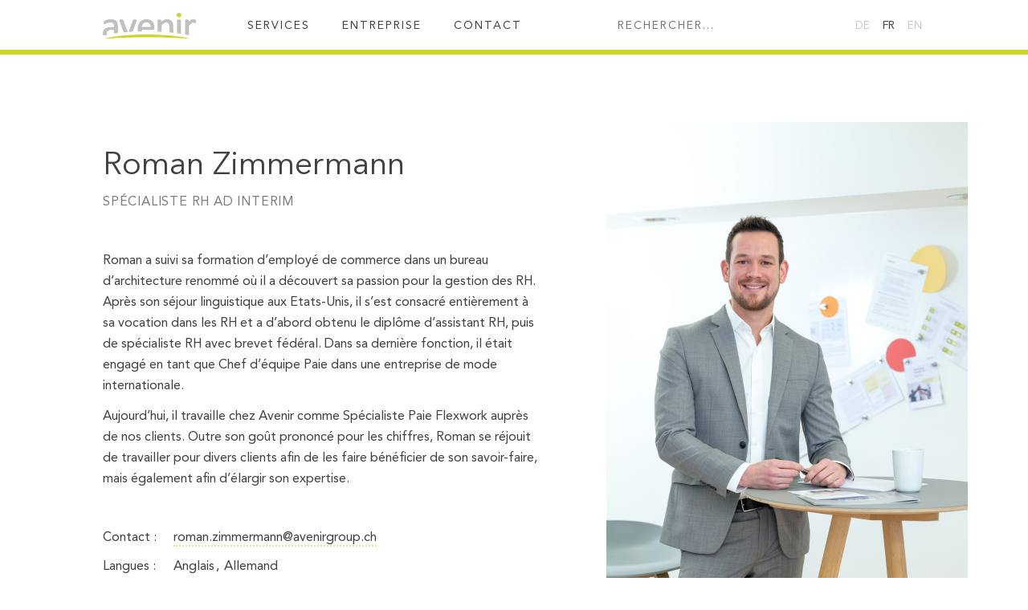

--- FILE ---
content_type: text/html; charset=UTF-8
request_url: https://www.avenirgroup.ch/fr/team/roman-zimmermann/
body_size: 27568
content:
<!doctype html>
<html lang="fr-FR" id="html">
<head><meta charset="UTF-8"><script>if(navigator.userAgent.match(/MSIE|Internet Explorer/i)||navigator.userAgent.match(/Trident\/7\..*?rv:11/i)){var href=document.location.href;if(!href.match(/[?&]nowprocket/)){if(href.indexOf("?")==-1){if(href.indexOf("#")==-1){document.location.href=href+"?nowprocket=1"}else{document.location.href=href.replace("#","?nowprocket=1#")}}else{if(href.indexOf("#")==-1){document.location.href=href+"&nowprocket=1"}else{document.location.href=href.replace("#","&nowprocket=1#")}}}}</script><script>(()=>{class RocketLazyLoadScripts{constructor(){this.v="2.0.3",this.userEvents=["keydown","keyup","mousedown","mouseup","mousemove","mouseover","mouseenter","mouseout","mouseleave","touchmove","touchstart","touchend","touchcancel","wheel","click","dblclick","input","visibilitychange"],this.attributeEvents=["onblur","onclick","oncontextmenu","ondblclick","onfocus","onmousedown","onmouseenter","onmouseleave","onmousemove","onmouseout","onmouseover","onmouseup","onmousewheel","onscroll","onsubmit"]}async t(){this.i(),this.o(),/iP(ad|hone)/.test(navigator.userAgent)&&this.h(),this.u(),this.l(this),this.m(),this.k(this),this.p(this),this._(),await Promise.all([this.R(),this.L()]),this.lastBreath=Date.now(),this.S(this),this.P(),this.D(),this.O(),this.M(),await this.C(this.delayedScripts.normal),await this.C(this.delayedScripts.defer),await this.C(this.delayedScripts.async),this.F("domReady"),await this.T(),await this.j(),await this.I(),this.F("windowLoad"),await this.A(),window.dispatchEvent(new Event("rocket-allScriptsLoaded")),this.everythingLoaded=!0,this.lastTouchEnd&&await new Promise((t=>setTimeout(t,500-Date.now()+this.lastTouchEnd))),this.H(),this.F("all"),this.U(),this.W()}i(){this.CSPIssue=sessionStorage.getItem("rocketCSPIssue"),document.addEventListener("securitypolicyviolation",(t=>{this.CSPIssue||"script-src-elem"!==t.violatedDirective||"data"!==t.blockedURI||(this.CSPIssue=!0,sessionStorage.setItem("rocketCSPIssue",!0))}),{isRocket:!0})}o(){window.addEventListener("pageshow",(t=>{this.persisted=t.persisted,this.realWindowLoadedFired=!0}),{isRocket:!0}),window.addEventListener("pagehide",(()=>{this.onFirstUserAction=null}),{isRocket:!0})}h(){let t;function e(e){t=e}window.addEventListener("touchstart",e,{isRocket:!0}),window.addEventListener("touchend",(function i(o){Math.abs(o.changedTouches[0].pageX-t.changedTouches[0].pageX)<10&&Math.abs(o.changedTouches[0].pageY-t.changedTouches[0].pageY)<10&&o.timeStamp-t.timeStamp<200&&(o.target.dispatchEvent(new PointerEvent("click",{target:o.target,bubbles:!0,cancelable:!0,detail:1})),event.preventDefault(),window.removeEventListener("touchstart",e,{isRocket:!0}),window.removeEventListener("touchend",i,{isRocket:!0}))}),{isRocket:!0})}q(t){this.userActionTriggered||("mousemove"!==t.type||this.firstMousemoveIgnored?"keyup"===t.type||"mouseover"===t.type||"mouseout"===t.type||(this.userActionTriggered=!0,this.onFirstUserAction&&this.onFirstUserAction()):this.firstMousemoveIgnored=!0),"click"===t.type&&t.preventDefault(),this.savedUserEvents.length>0&&(t.stopPropagation(),t.stopImmediatePropagation()),"touchstart"===this.lastEvent&&"touchend"===t.type&&(this.lastTouchEnd=Date.now()),"click"===t.type&&(this.lastTouchEnd=0),this.lastEvent=t.type,this.savedUserEvents.push(t)}u(){this.savedUserEvents=[],this.userEventHandler=this.q.bind(this),this.userEvents.forEach((t=>window.addEventListener(t,this.userEventHandler,{passive:!1,isRocket:!0})))}U(){this.userEvents.forEach((t=>window.removeEventListener(t,this.userEventHandler,{passive:!1,isRocket:!0}))),this.savedUserEvents.forEach((t=>{t.target.dispatchEvent(new window[t.constructor.name](t.type,t))}))}m(){this.eventsMutationObserver=new MutationObserver((t=>{const e="return false";for(const i of t){if("attributes"===i.type){const t=i.target.getAttribute(i.attributeName);t&&t!==e&&(i.target.setAttribute("data-rocket-"+i.attributeName,t),i.target["rocket"+i.attributeName]=new Function("event",t),i.target.setAttribute(i.attributeName,e))}"childList"===i.type&&i.addedNodes.forEach((t=>{if(t.nodeType===Node.ELEMENT_NODE)for(const i of t.attributes)this.attributeEvents.includes(i.name)&&i.value&&""!==i.value&&(t.setAttribute("data-rocket-"+i.name,i.value),t["rocket"+i.name]=new Function("event",i.value),t.setAttribute(i.name,e))}))}})),this.eventsMutationObserver.observe(document,{subtree:!0,childList:!0,attributeFilter:this.attributeEvents})}H(){this.eventsMutationObserver.disconnect(),this.attributeEvents.forEach((t=>{document.querySelectorAll("[data-rocket-"+t+"]").forEach((e=>{e.setAttribute(t,e.getAttribute("data-rocket-"+t)),e.removeAttribute("data-rocket-"+t)}))}))}k(t){Object.defineProperty(HTMLElement.prototype,"onclick",{get(){return this.rocketonclick||null},set(e){this.rocketonclick=e,this.setAttribute(t.everythingLoaded?"onclick":"data-rocket-onclick","this.rocketonclick(event)")}})}S(t){function e(e,i){let o=e[i];e[i]=null,Object.defineProperty(e,i,{get:()=>o,set(s){t.everythingLoaded?o=s:e["rocket"+i]=o=s}})}e(document,"onreadystatechange"),e(window,"onload"),e(window,"onpageshow");try{Object.defineProperty(document,"readyState",{get:()=>t.rocketReadyState,set(e){t.rocketReadyState=e},configurable:!0}),document.readyState="loading"}catch(t){console.log("WPRocket DJE readyState conflict, bypassing")}}l(t){this.originalAddEventListener=EventTarget.prototype.addEventListener,this.originalRemoveEventListener=EventTarget.prototype.removeEventListener,this.savedEventListeners=[],EventTarget.prototype.addEventListener=function(e,i,o){o&&o.isRocket||!t.B(e,this)&&!t.userEvents.includes(e)||t.B(e,this)&&!t.userActionTriggered||e.startsWith("rocket-")||t.everythingLoaded?t.originalAddEventListener.call(this,e,i,o):t.savedEventListeners.push({target:this,remove:!1,type:e,func:i,options:o})},EventTarget.prototype.removeEventListener=function(e,i,o){o&&o.isRocket||!t.B(e,this)&&!t.userEvents.includes(e)||t.B(e,this)&&!t.userActionTriggered||e.startsWith("rocket-")||t.everythingLoaded?t.originalRemoveEventListener.call(this,e,i,o):t.savedEventListeners.push({target:this,remove:!0,type:e,func:i,options:o})}}F(t){"all"===t&&(EventTarget.prototype.addEventListener=this.originalAddEventListener,EventTarget.prototype.removeEventListener=this.originalRemoveEventListener),this.savedEventListeners=this.savedEventListeners.filter((e=>{let i=e.type,o=e.target||window;return"domReady"===t&&"DOMContentLoaded"!==i&&"readystatechange"!==i||("windowLoad"===t&&"load"!==i&&"readystatechange"!==i&&"pageshow"!==i||(this.B(i,o)&&(i="rocket-"+i),e.remove?o.removeEventListener(i,e.func,e.options):o.addEventListener(i,e.func,e.options),!1))}))}p(t){let e;function i(e){return t.everythingLoaded?e:e.split(" ").map((t=>"load"===t||t.startsWith("load.")?"rocket-jquery-load":t)).join(" ")}function o(o){function s(e){const s=o.fn[e];o.fn[e]=o.fn.init.prototype[e]=function(){return this[0]===window&&t.userActionTriggered&&("string"==typeof arguments[0]||arguments[0]instanceof String?arguments[0]=i(arguments[0]):"object"==typeof arguments[0]&&Object.keys(arguments[0]).forEach((t=>{const e=arguments[0][t];delete arguments[0][t],arguments[0][i(t)]=e}))),s.apply(this,arguments),this}}if(o&&o.fn&&!t.allJQueries.includes(o)){const e={DOMContentLoaded:[],"rocket-DOMContentLoaded":[]};for(const t in e)document.addEventListener(t,(()=>{e[t].forEach((t=>t()))}),{isRocket:!0});o.fn.ready=o.fn.init.prototype.ready=function(i){function s(){parseInt(o.fn.jquery)>2?setTimeout((()=>i.bind(document)(o))):i.bind(document)(o)}return t.realDomReadyFired?!t.userActionTriggered||t.fauxDomReadyFired?s():e["rocket-DOMContentLoaded"].push(s):e.DOMContentLoaded.push(s),o([])},s("on"),s("one"),s("off"),t.allJQueries.push(o)}e=o}t.allJQueries=[],o(window.jQuery),Object.defineProperty(window,"jQuery",{get:()=>e,set(t){o(t)}})}P(){const t=new Map;document.write=document.writeln=function(e){const i=document.currentScript,o=document.createRange(),s=i.parentElement;let n=t.get(i);void 0===n&&(n=i.nextSibling,t.set(i,n));const c=document.createDocumentFragment();o.setStart(c,0),c.appendChild(o.createContextualFragment(e)),s.insertBefore(c,n)}}async R(){return new Promise((t=>{this.userActionTriggered?t():this.onFirstUserAction=t}))}async L(){return new Promise((t=>{document.addEventListener("DOMContentLoaded",(()=>{this.realDomReadyFired=!0,t()}),{isRocket:!0})}))}async I(){return this.realWindowLoadedFired?Promise.resolve():new Promise((t=>{window.addEventListener("load",t,{isRocket:!0})}))}M(){this.pendingScripts=[];this.scriptsMutationObserver=new MutationObserver((t=>{for(const e of t)e.addedNodes.forEach((t=>{"SCRIPT"!==t.tagName||t.noModule||t.isWPRocket||this.pendingScripts.push({script:t,promise:new Promise((e=>{const i=()=>{const i=this.pendingScripts.findIndex((e=>e.script===t));i>=0&&this.pendingScripts.splice(i,1),e()};t.addEventListener("load",i,{isRocket:!0}),t.addEventListener("error",i,{isRocket:!0}),setTimeout(i,1e3)}))})}))})),this.scriptsMutationObserver.observe(document,{childList:!0,subtree:!0})}async j(){await this.J(),this.pendingScripts.length?(await this.pendingScripts[0].promise,await this.j()):this.scriptsMutationObserver.disconnect()}D(){this.delayedScripts={normal:[],async:[],defer:[]},document.querySelectorAll("script[type$=rocketlazyloadscript]").forEach((t=>{t.hasAttribute("data-rocket-src")?t.hasAttribute("async")&&!1!==t.async?this.delayedScripts.async.push(t):t.hasAttribute("defer")&&!1!==t.defer||"module"===t.getAttribute("data-rocket-type")?this.delayedScripts.defer.push(t):this.delayedScripts.normal.push(t):this.delayedScripts.normal.push(t)}))}async _(){await this.L();let t=[];document.querySelectorAll("script[type$=rocketlazyloadscript][data-rocket-src]").forEach((e=>{let i=e.getAttribute("data-rocket-src");if(i&&!i.startsWith("data:")){i.startsWith("//")&&(i=location.protocol+i);try{const o=new URL(i).origin;o!==location.origin&&t.push({src:o,crossOrigin:e.crossOrigin||"module"===e.getAttribute("data-rocket-type")})}catch(t){}}})),t=[...new Map(t.map((t=>[JSON.stringify(t),t]))).values()],this.N(t,"preconnect")}async $(t){if(await this.G(),!0!==t.noModule||!("noModule"in HTMLScriptElement.prototype))return new Promise((e=>{let i;function o(){(i||t).setAttribute("data-rocket-status","executed"),e()}try{if(navigator.userAgent.includes("Firefox/")||""===navigator.vendor||this.CSPIssue)i=document.createElement("script"),[...t.attributes].forEach((t=>{let e=t.nodeName;"type"!==e&&("data-rocket-type"===e&&(e="type"),"data-rocket-src"===e&&(e="src"),i.setAttribute(e,t.nodeValue))})),t.text&&(i.text=t.text),t.nonce&&(i.nonce=t.nonce),i.hasAttribute("src")?(i.addEventListener("load",o,{isRocket:!0}),i.addEventListener("error",(()=>{i.setAttribute("data-rocket-status","failed-network"),e()}),{isRocket:!0}),setTimeout((()=>{i.isConnected||e()}),1)):(i.text=t.text,o()),i.isWPRocket=!0,t.parentNode.replaceChild(i,t);else{const i=t.getAttribute("data-rocket-type"),s=t.getAttribute("data-rocket-src");i?(t.type=i,t.removeAttribute("data-rocket-type")):t.removeAttribute("type"),t.addEventListener("load",o,{isRocket:!0}),t.addEventListener("error",(i=>{this.CSPIssue&&i.target.src.startsWith("data:")?(console.log("WPRocket: CSP fallback activated"),t.removeAttribute("src"),this.$(t).then(e)):(t.setAttribute("data-rocket-status","failed-network"),e())}),{isRocket:!0}),s?(t.fetchPriority="high",t.removeAttribute("data-rocket-src"),t.src=s):t.src="data:text/javascript;base64,"+window.btoa(unescape(encodeURIComponent(t.text)))}}catch(i){t.setAttribute("data-rocket-status","failed-transform"),e()}}));t.setAttribute("data-rocket-status","skipped")}async C(t){const e=t.shift();return e?(e.isConnected&&await this.$(e),this.C(t)):Promise.resolve()}O(){this.N([...this.delayedScripts.normal,...this.delayedScripts.defer,...this.delayedScripts.async],"preload")}N(t,e){this.trash=this.trash||[];let i=!0;var o=document.createDocumentFragment();t.forEach((t=>{const s=t.getAttribute&&t.getAttribute("data-rocket-src")||t.src;if(s&&!s.startsWith("data:")){const n=document.createElement("link");n.href=s,n.rel=e,"preconnect"!==e&&(n.as="script",n.fetchPriority=i?"high":"low"),t.getAttribute&&"module"===t.getAttribute("data-rocket-type")&&(n.crossOrigin=!0),t.crossOrigin&&(n.crossOrigin=t.crossOrigin),t.integrity&&(n.integrity=t.integrity),t.nonce&&(n.nonce=t.nonce),o.appendChild(n),this.trash.push(n),i=!1}})),document.head.appendChild(o)}W(){this.trash.forEach((t=>t.remove()))}async T(){try{document.readyState="interactive"}catch(t){}this.fauxDomReadyFired=!0;try{await this.G(),document.dispatchEvent(new Event("rocket-readystatechange")),await this.G(),document.rocketonreadystatechange&&document.rocketonreadystatechange(),await this.G(),document.dispatchEvent(new Event("rocket-DOMContentLoaded")),await this.G(),window.dispatchEvent(new Event("rocket-DOMContentLoaded"))}catch(t){console.error(t)}}async A(){try{document.readyState="complete"}catch(t){}try{await this.G(),document.dispatchEvent(new Event("rocket-readystatechange")),await this.G(),document.rocketonreadystatechange&&document.rocketonreadystatechange(),await this.G(),window.dispatchEvent(new Event("rocket-load")),await this.G(),window.rocketonload&&window.rocketonload(),await this.G(),this.allJQueries.forEach((t=>t(window).trigger("rocket-jquery-load"))),await this.G();const t=new Event("rocket-pageshow");t.persisted=this.persisted,window.dispatchEvent(t),await this.G(),window.rocketonpageshow&&window.rocketonpageshow({persisted:this.persisted})}catch(t){console.error(t)}}async G(){Date.now()-this.lastBreath>45&&(await this.J(),this.lastBreath=Date.now())}async J(){return document.hidden?new Promise((t=>setTimeout(t))):new Promise((t=>requestAnimationFrame(t)))}B(t,e){return e===document&&"readystatechange"===t||(e===document&&"DOMContentLoaded"===t||(e===window&&"DOMContentLoaded"===t||(e===window&&"load"===t||e===window&&"pageshow"===t)))}static run(){(new RocketLazyLoadScripts).t()}}RocketLazyLoadScripts.run()})();</script>
	
    <meta name="viewport" content="width=device-width, initial-scale=1.0, maximum-scale=1.0, minimum-scale=1.0, user-scalable=no" />
	<link rel="profile" href="http://gmpg.org/xfn/11">

	<meta name='robots' content='index, follow, max-image-preview:large, max-snippet:-1, max-video-preview:-1' />

	<!-- This site is optimized with the Yoast SEO Premium plugin v26.6 (Yoast SEO v26.7) - https://yoast.com/wordpress/plugins/seo/ -->
	<title>Roman Zimmermann &#8211; Avenir Group</title>
	<link rel="canonical" href="https://www.avenirgroup.ch/fr/team/roman-zimmermann/" />
	<meta property="og:locale" content="fr_FR" />
	<meta property="og:type" content="article" />
	<meta property="og:title" content="Roman Zimmermann" />
	<meta property="og:description" content="Roman a suivi sa formation d’employé de commerce dans un bureau d’architecture renommé où il a découvert sa passion pour la gestion des RH. Après son" />
	<meta property="og:url" content="https://www.avenirgroup.ch/fr/team/roman-zimmermann/" />
	<meta property="og:site_name" content="Avenir Group" />
	<meta property="article:publisher" content="https://www.facebook.com/avenirgroup" />
	<meta property="article:modified_time" content="2025-10-03T09:35:42+00:00" />
	<meta property="og:image" content="https://www.avenirgroup.ch/wp-content/uploads/Zimmermann-Roman-015.jpg" />
	<meta property="og:image:width" content="1000" />
	<meta property="og:image:height" content="1000" />
	<meta property="og:image:type" content="image/jpeg" />
	<meta name="twitter:card" content="summary_large_image" />
	<meta name="twitter:site" content="@avenirgroup" />
	<meta name="twitter:label1" content="Durée de lecture estimée" />
	<meta name="twitter:data1" content="1 minute" />
	<script type="application/ld+json" class="yoast-schema-graph">{"@context":"https://schema.org","@graph":[{"@type":"WebPage","@id":"https://www.avenirgroup.ch/fr/team/roman-zimmermann/","url":"https://www.avenirgroup.ch/fr/team/roman-zimmermann/","name":"Roman Zimmermann &#8211; Avenir Group","isPartOf":{"@id":"https://www.avenirgroup.ch/fr/#website"},"primaryImageOfPage":{"@id":"https://www.avenirgroup.ch/fr/team/roman-zimmermann/#primaryimage"},"image":{"@id":"https://www.avenirgroup.ch/fr/team/roman-zimmermann/#primaryimage"},"thumbnailUrl":"https://www.avenirgroup.ch/wp-content/uploads/Zimmermann-Roman-015.jpg","datePublished":"2022-07-21T12:22:54+00:00","dateModified":"2025-10-03T09:35:42+00:00","breadcrumb":{"@id":"https://www.avenirgroup.ch/fr/team/roman-zimmermann/#breadcrumb"},"inLanguage":"fr-FR","potentialAction":[{"@type":"ReadAction","target":["https://www.avenirgroup.ch/fr/team/roman-zimmermann/"]}]},{"@type":"ImageObject","inLanguage":"fr-FR","@id":"https://www.avenirgroup.ch/fr/team/roman-zimmermann/#primaryimage","url":"https://www.avenirgroup.ch/wp-content/uploads/Zimmermann-Roman-015.jpg","contentUrl":"https://www.avenirgroup.ch/wp-content/uploads/Zimmermann-Roman-015.jpg","width":1000,"height":1000},{"@type":"BreadcrumbList","@id":"https://www.avenirgroup.ch/fr/team/roman-zimmermann/#breadcrumb","itemListElement":[{"@type":"ListItem","position":1,"name":"Home","item":"https://www.avenirgroup.ch/fr/"},{"@type":"ListItem","position":2,"name":"Roman Zimmermann"}]},{"@type":"WebSite","@id":"https://www.avenirgroup.ch/fr/#website","url":"https://www.avenirgroup.ch/fr/","name":"Avenir Group","description":"Nous promouvons ensemble les personnes et les organisations.","publisher":{"@id":"https://www.avenirgroup.ch/fr/#organization"},"potentialAction":[{"@type":"SearchAction","target":{"@type":"EntryPoint","urlTemplate":"https://www.avenirgroup.ch/fr/?s={search_term_string}"},"query-input":{"@type":"PropertyValueSpecification","valueRequired":true,"valueName":"search_term_string"}}],"inLanguage":"fr-FR"},{"@type":"Organization","@id":"https://www.avenirgroup.ch/fr/#organization","name":"Avenir Group","url":"https://www.avenirgroup.ch/fr/","logo":{"@type":"ImageObject","inLanguage":"fr-FR","@id":"https://www.avenirgroup.ch/fr/#/schema/logo/image/","url":"https://www.avenirgroup.ch/wp-content/uploads/avenir.png","contentUrl":"https://www.avenirgroup.ch/wp-content/uploads/avenir.png","width":500,"height":191,"caption":"Avenir Group"},"image":{"@id":"https://www.avenirgroup.ch/fr/#/schema/logo/image/"},"sameAs":["https://www.facebook.com/avenirgroup","https://x.com/avenirgroup","https://www.linkedin.com/company/avenirgroup","https://www.youtube.com/channel/UCSsjNOO3GSDq1LChWFv1GBQ"]}]}</script>
	<!-- / Yoast SEO Premium plugin. -->


<link rel="alternate" type="application/rss+xml" title="Avenir Group &raquo; Flux" href="https://www.avenirgroup.ch/fr/feed/" />
<link rel="alternate" title="oEmbed (JSON)" type="application/json+oembed" href="https://www.avenirgroup.ch/fr/wp-json/oembed/1.0/embed?url=https%3A%2F%2Fwww.avenirgroup.ch%2Ffr%2Fteam%2Froman-zimmermann%2F" />
<link rel="alternate" title="oEmbed (XML)" type="text/xml+oembed" href="https://www.avenirgroup.ch/fr/wp-json/oembed/1.0/embed?url=https%3A%2F%2Fwww.avenirgroup.ch%2Ffr%2Fteam%2Froman-zimmermann%2F&#038;format=xml" />
		<!-- This site uses the Google Analytics by MonsterInsights plugin v9.11.1 - Using Analytics tracking - https://www.monsterinsights.com/ -->
							<script type="rocketlazyloadscript" data-rocket-src="//www.googletagmanager.com/gtag/js?id=G-T7HGRY2S8Y"  data-cfasync="false" data-wpfc-render="false" data-rocket-type="text/javascript" async></script>
			<script type="rocketlazyloadscript" data-cfasync="false" data-wpfc-render="false" data-rocket-type="text/javascript">
				var mi_version = '9.11.1';
				var mi_track_user = true;
				var mi_no_track_reason = '';
								var MonsterInsightsDefaultLocations = {"page_location":"https:\/\/www.avenirgroup.ch\/fr\/team\/roman-zimmermann\/"};
								if ( typeof MonsterInsightsPrivacyGuardFilter === 'function' ) {
					var MonsterInsightsLocations = (typeof MonsterInsightsExcludeQuery === 'object') ? MonsterInsightsPrivacyGuardFilter( MonsterInsightsExcludeQuery ) : MonsterInsightsPrivacyGuardFilter( MonsterInsightsDefaultLocations );
				} else {
					var MonsterInsightsLocations = (typeof MonsterInsightsExcludeQuery === 'object') ? MonsterInsightsExcludeQuery : MonsterInsightsDefaultLocations;
				}

								var disableStrs = [
										'ga-disable-G-T7HGRY2S8Y',
									];

				/* Function to detect opted out users */
				function __gtagTrackerIsOptedOut() {
					for (var index = 0; index < disableStrs.length; index++) {
						if (document.cookie.indexOf(disableStrs[index] + '=true') > -1) {
							return true;
						}
					}

					return false;
				}

				/* Disable tracking if the opt-out cookie exists. */
				if (__gtagTrackerIsOptedOut()) {
					for (var index = 0; index < disableStrs.length; index++) {
						window[disableStrs[index]] = true;
					}
				}

				/* Opt-out function */
				function __gtagTrackerOptout() {
					for (var index = 0; index < disableStrs.length; index++) {
						document.cookie = disableStrs[index] + '=true; expires=Thu, 31 Dec 2099 23:59:59 UTC; path=/';
						window[disableStrs[index]] = true;
					}
				}

				if ('undefined' === typeof gaOptout) {
					function gaOptout() {
						__gtagTrackerOptout();
					}
				}
								window.dataLayer = window.dataLayer || [];

				window.MonsterInsightsDualTracker = {
					helpers: {},
					trackers: {},
				};
				if (mi_track_user) {
					function __gtagDataLayer() {
						dataLayer.push(arguments);
					}

					function __gtagTracker(type, name, parameters) {
						if (!parameters) {
							parameters = {};
						}

						if (parameters.send_to) {
							__gtagDataLayer.apply(null, arguments);
							return;
						}

						if (type === 'event') {
														parameters.send_to = monsterinsights_frontend.v4_id;
							var hookName = name;
							if (typeof parameters['event_category'] !== 'undefined') {
								hookName = parameters['event_category'] + ':' + name;
							}

							if (typeof MonsterInsightsDualTracker.trackers[hookName] !== 'undefined') {
								MonsterInsightsDualTracker.trackers[hookName](parameters);
							} else {
								__gtagDataLayer('event', name, parameters);
							}
							
						} else {
							__gtagDataLayer.apply(null, arguments);
						}
					}

					__gtagTracker('js', new Date());
					__gtagTracker('set', {
						'developer_id.dZGIzZG': true,
											});
					if ( MonsterInsightsLocations.page_location ) {
						__gtagTracker('set', MonsterInsightsLocations);
					}
										__gtagTracker('config', 'G-T7HGRY2S8Y', {"forceSSL":"true","link_attribution":"true"} );
										window.gtag = __gtagTracker;										(function () {
						/* https://developers.google.com/analytics/devguides/collection/analyticsjs/ */
						/* ga and __gaTracker compatibility shim. */
						var noopfn = function () {
							return null;
						};
						var newtracker = function () {
							return new Tracker();
						};
						var Tracker = function () {
							return null;
						};
						var p = Tracker.prototype;
						p.get = noopfn;
						p.set = noopfn;
						p.send = function () {
							var args = Array.prototype.slice.call(arguments);
							args.unshift('send');
							__gaTracker.apply(null, args);
						};
						var __gaTracker = function () {
							var len = arguments.length;
							if (len === 0) {
								return;
							}
							var f = arguments[len - 1];
							if (typeof f !== 'object' || f === null || typeof f.hitCallback !== 'function') {
								if ('send' === arguments[0]) {
									var hitConverted, hitObject = false, action;
									if ('event' === arguments[1]) {
										if ('undefined' !== typeof arguments[3]) {
											hitObject = {
												'eventAction': arguments[3],
												'eventCategory': arguments[2],
												'eventLabel': arguments[4],
												'value': arguments[5] ? arguments[5] : 1,
											}
										}
									}
									if ('pageview' === arguments[1]) {
										if ('undefined' !== typeof arguments[2]) {
											hitObject = {
												'eventAction': 'page_view',
												'page_path': arguments[2],
											}
										}
									}
									if (typeof arguments[2] === 'object') {
										hitObject = arguments[2];
									}
									if (typeof arguments[5] === 'object') {
										Object.assign(hitObject, arguments[5]);
									}
									if ('undefined' !== typeof arguments[1].hitType) {
										hitObject = arguments[1];
										if ('pageview' === hitObject.hitType) {
											hitObject.eventAction = 'page_view';
										}
									}
									if (hitObject) {
										action = 'timing' === arguments[1].hitType ? 'timing_complete' : hitObject.eventAction;
										hitConverted = mapArgs(hitObject);
										__gtagTracker('event', action, hitConverted);
									}
								}
								return;
							}

							function mapArgs(args) {
								var arg, hit = {};
								var gaMap = {
									'eventCategory': 'event_category',
									'eventAction': 'event_action',
									'eventLabel': 'event_label',
									'eventValue': 'event_value',
									'nonInteraction': 'non_interaction',
									'timingCategory': 'event_category',
									'timingVar': 'name',
									'timingValue': 'value',
									'timingLabel': 'event_label',
									'page': 'page_path',
									'location': 'page_location',
									'title': 'page_title',
									'referrer' : 'page_referrer',
								};
								for (arg in args) {
																		if (!(!args.hasOwnProperty(arg) || !gaMap.hasOwnProperty(arg))) {
										hit[gaMap[arg]] = args[arg];
									} else {
										hit[arg] = args[arg];
									}
								}
								return hit;
							}

							try {
								f.hitCallback();
							} catch (ex) {
							}
						};
						__gaTracker.create = newtracker;
						__gaTracker.getByName = newtracker;
						__gaTracker.getAll = function () {
							return [];
						};
						__gaTracker.remove = noopfn;
						__gaTracker.loaded = true;
						window['__gaTracker'] = __gaTracker;
					})();
									} else {
										console.log("");
					(function () {
						function __gtagTracker() {
							return null;
						}

						window['__gtagTracker'] = __gtagTracker;
						window['gtag'] = __gtagTracker;
					})();
									}
			</script>
							<!-- / Google Analytics by MonsterInsights -->
		<style id='wp-img-auto-sizes-contain-inline-css' type='text/css'>
img:is([sizes=auto i],[sizes^="auto," i]){contain-intrinsic-size:3000px 1500px}
/*# sourceURL=wp-img-auto-sizes-contain-inline-css */
</style>
<link rel='stylesheet' id='wp-block-library-css' href='https://www.avenirgroup.ch/wp-includes/css/dist/block-library/style.min.css?ver=6.9' type='text/css' media='all' />
<style id='global-styles-inline-css' type='text/css'>
:root{--wp--preset--aspect-ratio--square: 1;--wp--preset--aspect-ratio--4-3: 4/3;--wp--preset--aspect-ratio--3-4: 3/4;--wp--preset--aspect-ratio--3-2: 3/2;--wp--preset--aspect-ratio--2-3: 2/3;--wp--preset--aspect-ratio--16-9: 16/9;--wp--preset--aspect-ratio--9-16: 9/16;--wp--preset--color--black: #000000;--wp--preset--color--cyan-bluish-gray: #abb8c3;--wp--preset--color--white: #ffffff;--wp--preset--color--pale-pink: #f78da7;--wp--preset--color--vivid-red: #cf2e2e;--wp--preset--color--luminous-vivid-orange: #ff6900;--wp--preset--color--luminous-vivid-amber: #fcb900;--wp--preset--color--light-green-cyan: #7bdcb5;--wp--preset--color--vivid-green-cyan: #00d084;--wp--preset--color--pale-cyan-blue: #8ed1fc;--wp--preset--color--vivid-cyan-blue: #0693e3;--wp--preset--color--vivid-purple: #9b51e0;--wp--preset--gradient--vivid-cyan-blue-to-vivid-purple: linear-gradient(135deg,rgb(6,147,227) 0%,rgb(155,81,224) 100%);--wp--preset--gradient--light-green-cyan-to-vivid-green-cyan: linear-gradient(135deg,rgb(122,220,180) 0%,rgb(0,208,130) 100%);--wp--preset--gradient--luminous-vivid-amber-to-luminous-vivid-orange: linear-gradient(135deg,rgb(252,185,0) 0%,rgb(255,105,0) 100%);--wp--preset--gradient--luminous-vivid-orange-to-vivid-red: linear-gradient(135deg,rgb(255,105,0) 0%,rgb(207,46,46) 100%);--wp--preset--gradient--very-light-gray-to-cyan-bluish-gray: linear-gradient(135deg,rgb(238,238,238) 0%,rgb(169,184,195) 100%);--wp--preset--gradient--cool-to-warm-spectrum: linear-gradient(135deg,rgb(74,234,220) 0%,rgb(151,120,209) 20%,rgb(207,42,186) 40%,rgb(238,44,130) 60%,rgb(251,105,98) 80%,rgb(254,248,76) 100%);--wp--preset--gradient--blush-light-purple: linear-gradient(135deg,rgb(255,206,236) 0%,rgb(152,150,240) 100%);--wp--preset--gradient--blush-bordeaux: linear-gradient(135deg,rgb(254,205,165) 0%,rgb(254,45,45) 50%,rgb(107,0,62) 100%);--wp--preset--gradient--luminous-dusk: linear-gradient(135deg,rgb(255,203,112) 0%,rgb(199,81,192) 50%,rgb(65,88,208) 100%);--wp--preset--gradient--pale-ocean: linear-gradient(135deg,rgb(255,245,203) 0%,rgb(182,227,212) 50%,rgb(51,167,181) 100%);--wp--preset--gradient--electric-grass: linear-gradient(135deg,rgb(202,248,128) 0%,rgb(113,206,126) 100%);--wp--preset--gradient--midnight: linear-gradient(135deg,rgb(2,3,129) 0%,rgb(40,116,252) 100%);--wp--preset--font-size--small: 13px;--wp--preset--font-size--medium: 20px;--wp--preset--font-size--large: 36px;--wp--preset--font-size--x-large: 42px;--wp--preset--spacing--20: 0.44rem;--wp--preset--spacing--30: 0.67rem;--wp--preset--spacing--40: 1rem;--wp--preset--spacing--50: 1.5rem;--wp--preset--spacing--60: 2.25rem;--wp--preset--spacing--70: 3.38rem;--wp--preset--spacing--80: 5.06rem;--wp--preset--shadow--natural: 6px 6px 9px rgba(0, 0, 0, 0.2);--wp--preset--shadow--deep: 12px 12px 50px rgba(0, 0, 0, 0.4);--wp--preset--shadow--sharp: 6px 6px 0px rgba(0, 0, 0, 0.2);--wp--preset--shadow--outlined: 6px 6px 0px -3px rgb(255, 255, 255), 6px 6px rgb(0, 0, 0);--wp--preset--shadow--crisp: 6px 6px 0px rgb(0, 0, 0);}:where(.is-layout-flex){gap: 0.5em;}:where(.is-layout-grid){gap: 0.5em;}body .is-layout-flex{display: flex;}.is-layout-flex{flex-wrap: wrap;align-items: center;}.is-layout-flex > :is(*, div){margin: 0;}body .is-layout-grid{display: grid;}.is-layout-grid > :is(*, div){margin: 0;}:where(.wp-block-columns.is-layout-flex){gap: 2em;}:where(.wp-block-columns.is-layout-grid){gap: 2em;}:where(.wp-block-post-template.is-layout-flex){gap: 1.25em;}:where(.wp-block-post-template.is-layout-grid){gap: 1.25em;}.has-black-color{color: var(--wp--preset--color--black) !important;}.has-cyan-bluish-gray-color{color: var(--wp--preset--color--cyan-bluish-gray) !important;}.has-white-color{color: var(--wp--preset--color--white) !important;}.has-pale-pink-color{color: var(--wp--preset--color--pale-pink) !important;}.has-vivid-red-color{color: var(--wp--preset--color--vivid-red) !important;}.has-luminous-vivid-orange-color{color: var(--wp--preset--color--luminous-vivid-orange) !important;}.has-luminous-vivid-amber-color{color: var(--wp--preset--color--luminous-vivid-amber) !important;}.has-light-green-cyan-color{color: var(--wp--preset--color--light-green-cyan) !important;}.has-vivid-green-cyan-color{color: var(--wp--preset--color--vivid-green-cyan) !important;}.has-pale-cyan-blue-color{color: var(--wp--preset--color--pale-cyan-blue) !important;}.has-vivid-cyan-blue-color{color: var(--wp--preset--color--vivid-cyan-blue) !important;}.has-vivid-purple-color{color: var(--wp--preset--color--vivid-purple) !important;}.has-black-background-color{background-color: var(--wp--preset--color--black) !important;}.has-cyan-bluish-gray-background-color{background-color: var(--wp--preset--color--cyan-bluish-gray) !important;}.has-white-background-color{background-color: var(--wp--preset--color--white) !important;}.has-pale-pink-background-color{background-color: var(--wp--preset--color--pale-pink) !important;}.has-vivid-red-background-color{background-color: var(--wp--preset--color--vivid-red) !important;}.has-luminous-vivid-orange-background-color{background-color: var(--wp--preset--color--luminous-vivid-orange) !important;}.has-luminous-vivid-amber-background-color{background-color: var(--wp--preset--color--luminous-vivid-amber) !important;}.has-light-green-cyan-background-color{background-color: var(--wp--preset--color--light-green-cyan) !important;}.has-vivid-green-cyan-background-color{background-color: var(--wp--preset--color--vivid-green-cyan) !important;}.has-pale-cyan-blue-background-color{background-color: var(--wp--preset--color--pale-cyan-blue) !important;}.has-vivid-cyan-blue-background-color{background-color: var(--wp--preset--color--vivid-cyan-blue) !important;}.has-vivid-purple-background-color{background-color: var(--wp--preset--color--vivid-purple) !important;}.has-black-border-color{border-color: var(--wp--preset--color--black) !important;}.has-cyan-bluish-gray-border-color{border-color: var(--wp--preset--color--cyan-bluish-gray) !important;}.has-white-border-color{border-color: var(--wp--preset--color--white) !important;}.has-pale-pink-border-color{border-color: var(--wp--preset--color--pale-pink) !important;}.has-vivid-red-border-color{border-color: var(--wp--preset--color--vivid-red) !important;}.has-luminous-vivid-orange-border-color{border-color: var(--wp--preset--color--luminous-vivid-orange) !important;}.has-luminous-vivid-amber-border-color{border-color: var(--wp--preset--color--luminous-vivid-amber) !important;}.has-light-green-cyan-border-color{border-color: var(--wp--preset--color--light-green-cyan) !important;}.has-vivid-green-cyan-border-color{border-color: var(--wp--preset--color--vivid-green-cyan) !important;}.has-pale-cyan-blue-border-color{border-color: var(--wp--preset--color--pale-cyan-blue) !important;}.has-vivid-cyan-blue-border-color{border-color: var(--wp--preset--color--vivid-cyan-blue) !important;}.has-vivid-purple-border-color{border-color: var(--wp--preset--color--vivid-purple) !important;}.has-vivid-cyan-blue-to-vivid-purple-gradient-background{background: var(--wp--preset--gradient--vivid-cyan-blue-to-vivid-purple) !important;}.has-light-green-cyan-to-vivid-green-cyan-gradient-background{background: var(--wp--preset--gradient--light-green-cyan-to-vivid-green-cyan) !important;}.has-luminous-vivid-amber-to-luminous-vivid-orange-gradient-background{background: var(--wp--preset--gradient--luminous-vivid-amber-to-luminous-vivid-orange) !important;}.has-luminous-vivid-orange-to-vivid-red-gradient-background{background: var(--wp--preset--gradient--luminous-vivid-orange-to-vivid-red) !important;}.has-very-light-gray-to-cyan-bluish-gray-gradient-background{background: var(--wp--preset--gradient--very-light-gray-to-cyan-bluish-gray) !important;}.has-cool-to-warm-spectrum-gradient-background{background: var(--wp--preset--gradient--cool-to-warm-spectrum) !important;}.has-blush-light-purple-gradient-background{background: var(--wp--preset--gradient--blush-light-purple) !important;}.has-blush-bordeaux-gradient-background{background: var(--wp--preset--gradient--blush-bordeaux) !important;}.has-luminous-dusk-gradient-background{background: var(--wp--preset--gradient--luminous-dusk) !important;}.has-pale-ocean-gradient-background{background: var(--wp--preset--gradient--pale-ocean) !important;}.has-electric-grass-gradient-background{background: var(--wp--preset--gradient--electric-grass) !important;}.has-midnight-gradient-background{background: var(--wp--preset--gradient--midnight) !important;}.has-small-font-size{font-size: var(--wp--preset--font-size--small) !important;}.has-medium-font-size{font-size: var(--wp--preset--font-size--medium) !important;}.has-large-font-size{font-size: var(--wp--preset--font-size--large) !important;}.has-x-large-font-size{font-size: var(--wp--preset--font-size--x-large) !important;}
/*# sourceURL=global-styles-inline-css */
</style>

<style id='classic-theme-styles-inline-css' type='text/css'>
/*! This file is auto-generated */
.wp-block-button__link{color:#fff;background-color:#32373c;border-radius:9999px;box-shadow:none;text-decoration:none;padding:calc(.667em + 2px) calc(1.333em + 2px);font-size:1.125em}.wp-block-file__button{background:#32373c;color:#fff;text-decoration:none}
/*# sourceURL=/wp-includes/css/classic-themes.min.css */
</style>
<link data-minify="1" rel='stylesheet' id='avenir-social-share-style-css' href='https://www.avenirgroup.ch/wp-content/cache/min/1/wp-content/plugins/avenir-social-share/css/styles.css?ver=1767619365' type='text/css' media='all' />
<link rel='stylesheet' id='cookieconsent-style-css' href='https://www.avenirgroup.ch/wp-content/plugins/insites-cookie-consent/assets/cookie-consent/cookieconsent.min.css?ver=3.1' type='text/css' media='all' />
<link data-minify="1" rel='stylesheet' id='avenir-styles-css' href='https://www.avenirgroup.ch/wp-content/cache/min/1/wp-content/themes/avenir/style.css?ver=1767619365' type='text/css' media='all' />
<link data-minify="1" rel='stylesheet' id='avenir-responsive-css' href='https://www.avenirgroup.ch/wp-content/cache/min/1/wp-content/themes/avenir/css/responsive.css?ver=1767619365' type='text/css' media='' />
<link data-minify="1" rel='stylesheet' id='avenir-translations-css' href='https://www.avenirgroup.ch/wp-content/cache/min/1/wp-content/themes/avenir/css/translations.css?ver=1767619365' type='text/css' media='' />
<link rel='stylesheet' id='avenir-print-css' href='https://www.avenirgroup.ch/wp-content/themes/avenir/css/print.css?ver=20190529' type='text/css' media='print' />
<link data-minify="1" rel='stylesheet' id='avenir-hamburgers-css' href='https://www.avenirgroup.ch/wp-content/cache/min/1/wp-content/themes/avenir/css/hamburgers.css?ver=1767619365' type='text/css' media='' />
<link data-minify="1" rel='stylesheet' id='arve-css' href='https://www.avenirgroup.ch/wp-content/cache/min/1/wp-content/plugins/advanced-responsive-video-embedder/build/main.css?ver=1767619365' type='text/css' media='all' />
<script type="rocketlazyloadscript" data-rocket-type="text/javascript" data-rocket-src="https://www.avenirgroup.ch/wp-content/plugins/google-analytics-for-wordpress/assets/js/frontend-gtag.min.js?ver=9.11.1" id="monsterinsights-frontend-script-js" async="async" data-wp-strategy="async"></script>
<script data-cfasync="false" data-wpfc-render="false" type="text/javascript" id='monsterinsights-frontend-script-js-extra'>/* <![CDATA[ */
var monsterinsights_frontend = {"js_events_tracking":"true","download_extensions":"doc,pdf,ppt,zip,xls,docx,pptx,xlsx","inbound_paths":"[{\"path\":\"\\\/go\\\/\",\"label\":\"affiliate\"},{\"path\":\"\\\/recommend\\\/\",\"label\":\"affiliate\"}]","home_url":"https:\/\/www.avenirgroup.ch\/fr\/","hash_tracking":"false","v4_id":"G-T7HGRY2S8Y"};/* ]]> */
</script>
<script type="rocketlazyloadscript" data-rocket-type="text/javascript" data-rocket-src="https://www.avenirgroup.ch/wp-includes/js/jquery/jquery.min.js?ver=3.7.1" id="jquery-core-js"></script>
<script type="rocketlazyloadscript" data-rocket-type="text/javascript" data-rocket-src="https://www.avenirgroup.ch/wp-includes/js/jquery/jquery-migrate.min.js?ver=3.4.1" id="jquery-migrate-js"></script>
<script type="rocketlazyloadscript" data-rocket-type="text/javascript" data-rocket-src="https://www.avenirgroup.ch/wp-content/plugins/insites-cookie-consent/assets/cookie-consent/cookieconsent.min.js?ver=3.1" id="cookieconsent-script-js"></script>
<link rel="https://api.w.org/" href="https://www.avenirgroup.ch/fr/wp-json/" /><link rel="alternate" title="JSON" type="application/json" href="https://www.avenirgroup.ch/fr/wp-json/wp/v2/team/8939" /><meta name="generator" content="WPML ver:4.8.6 stt:1,4,3;" />
<link rel="icon" href="https://www.avenirgroup.ch/wp-content/uploads/cropped-ms-icon-310x310-1-120x120.png" sizes="32x32" />
<link rel="icon" href="https://www.avenirgroup.ch/wp-content/uploads/cropped-ms-icon-310x310-1-512x480.png" sizes="192x192" />
<link rel="apple-touch-icon" href="https://www.avenirgroup.ch/wp-content/uploads/cropped-ms-icon-310x310-1-512x480.png" />
<meta name="msapplication-TileImage" content="https://www.avenirgroup.ch/wp-content/uploads/cropped-ms-icon-310x310-1-512x480.png" />
		<style type="text/css" id="wp-custom-css">
			#site-navigation li.leistungen > ul > li:not(:last-child) {
    margin-right: auto;
    margin-bottom: 0;
}
html[lang="en-GB"] .single-geschaeftsfeld .dienstleistungen .overlay .more, html[lang="fr-FR"] .single-geschaeftsfeld .dienstleistungen .overlay .more{
	display:block;
}

/* 🌐 Optionaler Layout-Container für die Seite */
.page-container {
  max-width: 1200px;
  margin: 0 auto;
  padding: 0 24px;
  box-sizing: border-box;
}

/* 💠 Formular-Wrapper */
.form-wrapper {
  width: 100%;
  box-sizing: border-box;
}

/* 🧾 Formular-Box */
.wpcf7-form {
  width: 100%;
  max-width: calc(100% - 90px); /* ➡️ rechts 90px Luft */
  margin-left: 0;                /* ➡️ links bündig */
  margin-right: auto;            /* ➡️ verhindert Überlauf rechts */
  background-color: #ffffff;
  border-radius: 8px;
  box-shadow: 0 4px 6px rgba(0, 0, 0, 0.1);
  padding: 20px;
  box-sizing: border-box;
}

/* ✏️ Eingabefelder */
.wpcf7-form input[type="text"],
.wpcf7-form input[type="email"],
.wpcf7-form input[type="tel"],
.wpcf7-form textarea {
  width: 100%;
  padding: 10px 12px;
  border: 1px solid #ddd;
  border-radius: 6px;
  margin-bottom: 12px;
  font-size: 1rem;
  background-color: #fefefe;
  transition: border 0.3s ease, box-shadow 0.3s ease;
  box-sizing: border-box;
}

.wpcf7-form textarea {
  min-height: 80px;
  resize: vertical;
}

/* 🟡 Fokus-Stil */
.wpcf7-form input:focus,
.wpcf7-form textarea:focus {
  border-color: #cad407;
  box-shadow: 0 0 0 2px rgba(202, 212, 7, 0.15);
  outline: none;
}

/* 🟢 Absenden-Button (mit Rundung) */
.wpcf7-form .wpcf7-submit {
  background-color: #cad407;
  color: #333;
  border: none;
  padding: 12px;
  font-size: 1rem;
  text-transform: uppercase;
  border-radius: 6px; /* ✅ Abrundung */
  width: 100%;
  cursor: pointer;
  transition: background-color 0.3s ease, box-shadow 0.2s ease;
}

.wpcf7-form .wpcf7-submit:hover {
  background-color: #b7bf0a;
  box-shadow: 0 2px 8px rgba(202, 212, 7, 0.2);
}

/* Placeholder */
.wpcf7-form ::placeholder {
  color: #888;
  font-style: italic;
}

/* 📱 Responsiv für kleinere Screens */
@media (max-width: 1023px) {
  .wpcf7-form {
    max-width: 100%;
    padding: 20px 16px;
  }
}


/* Anpassungen für das Kontaktformular für den Leadership Kompass */
.wpcf7-list-item {
	margin-left: 0;
}

.wpcf7-form .af-submit-button {
		padding: 0.875em 1.5em;
    background-color: #cfd627;
    border: none;
    color: #fff;
    font-family: inherit;
    font-size: 0.875em;
    letter-spacing: 0.063em;
    text-transform: uppercase;
}

/* Anpassung HR Studie Formular */
#wpcf7-f7853-p389-o1  {
	  background-color: #ECEFBA;
    padding: 20px;
    border-style: solid;
    border-color: #ECEFBA;
    width: 40%;
		box-shadow: 10px 10px 8px #888888;
}
.dienstleistung-outsourcing-hr-service-center-content .intro-tagline .tagline{
	text-align:center;
	background-image:none;
}
.dienstleistung-outsourcing-hr-service-center-header.entry-header .header-img{
	background:#fff;
}
.single-dienstleistung .dienstleistung-outsourcing-hr-service-center-content .text .content{
	padding-right:0;
}
.single-dienstleistung .dienstleistung-outsourcing-hr-service-center-content .text{
	padding:0px 10%;
}
.single-dienstleistung .dienstleistung-outsourcing-hr-service-center-content .text.text-bg{
	padding:30px 10%;
}
.single-dienstleistung .dienstleistung-outsourcing-hr-service-center-content .text.text-bg {
	color:#fff;
	background:#cfd627;
}
.single-dienstleistung .dienstleistung-outsourcing-hr-service-center-content .header-intro-tagline,
.single-dienstleistung .dienstleistung-outsourcing-hr-service-center-content .section-subtitle
{
	color:#cfd627;
}
.single-dienstleistung .dienstleistung-outsourcing-hr-service-center-content .section-title{
	color:#000;
}
.single-dienstleistung .dienstleistung-outsourcing-hr-service-center-content .row{
	display: -webkit-box;
    display: -ms-flexbox;
    display: flex;
    -ms-flex-wrap: wrap;
    flex-wrap: wrap;
}
.single-dienstleistung .dienstleistung-outsourcing-hr-service-center-content .col-md-12,
.single-dienstleistung .dienstleistung-outsourcing-hr-service-center-content .col-md-6,
.single-dienstleistung .dienstleistung-outsourcing-hr-service-center-content .col-md-4,
.single-dienstleistung .dienstleistung-outsourcing-hr-service-center-content .col-md-3{
	width:100%;
	flex:0 0 100%;
}
.single-dienstleistung .dienstleistung-outsourcing-hr-service-center-content .section-list .list{
	margin: 0 0 10px 0;
	position: relative;
	padding: 0px 10px 0px 25px;
}
.single-dienstleistung .dienstleistung-outsourcing-hr-service-center-content .section-list .list::before{
	position: absolute;
	top: 9px;
	left: 0;
	font-size: 28px;
	width: 13px;
	height: 13px;
	background-color: #000;
	display: flex;
	justify-content: center;
	align-items: center;
	content: "+";
	padding: 0;
	font-weight: 800;
	color: #fff;
	border: 0;
	margin: 0;
	transform:rotate(45deg);
}
.single-dienstleistung .dienstleistung-outsourcing-hr-service-center-content .section-boxlist p{
	border: 2px solid #74c0b9;
	width: 100%;
	height: 100%;
	padding: 20px;
	color: #fff;
	background: #cfd627;
}
.single-dienstleistung .dienstleistung-outsourcing-hr-service-center-content .section-boxlist .col-md-3{
	padding:10px;
	text-align:center;
	font-weight:700;
}
.single-dienstleistung .dienstleistung-outsourcing-hr-service-center-content .section-featurelist .col-md-4:nth-child(3n+1){
	margin-left:auto;
}
.single-dienstleistung .dienstleistung-outsourcing-hr-service-center-content .section-featurelist .col-md-4:not(:nth-child(3n+1)){
	margin-right:auto;
}
.single-dienstleistung .dienstleistung-outsourcing-hr-service-center-content .section-featurelist .col-md-4{
	padding:20px;
}
.single-dienstleistung .dienstleistung-outsourcing-hr-service-center-content .section-featurelist .featurelist{
	padding:20px;
	border:2px solid #cfd627;
	text-align:center;
	box-shadow: 10px 10px 10px 0px rgba(0,0,0,0.1);
}
.single-dienstleistung .dienstleistung-outsourcing-hr-service-center-content .section-featurelist .featurelist img{
	width:100px;
	height:100px;
	margin:auto;
}
.single-dienstleistung .dienstleistung-outsourcing-hr-service-center-content .first-section .bg-right{
	bottom:unset;
	top: 50%;
	width: 75px;
	height: 25%;
	transform: translateY(-50%);
}
.single-dienstleistung .dienstleistung-outsourcing-hr-service-center-content .first-section .bg-right.left{
	right:unset;
	left:0;
}
.single-dienstleistung .dienstleistung-outsourcing-hr-service-center-content .list-details .list-image,
.single-dienstleistung .dienstleistung-outsourcing-hr-service-center-content .list-details{
align-items:center;
}
.single-dienstleistung .dienstleistung-outsourcing-hr-service-center-content .list-details .list-image,
.single-dienstleistung .dienstleistung-outsourcing-hr-service-center-content .list-details .list-content{
	margin-bottom:20px
}

.single-dienstleistung .dienstleistung-outsourcing-hr-service-center-content .list-details .list-content .list-title{
	margin:0 0 10px !important;
	color:#cfd627;
}
.single-dienstleistung .dienstleistung-outsourcing-hr-service-center-content .header-intro-tagline{
	margin:3rem 0 4rem 0;
	align-items:center;
}
.single-dienstleistung .dienstleistung-outsourcing-hr-service-center-content .list-details{
	margin-top:3rem;
}
.single-dienstleistung .dienstleistung-outsourcing-hr-service-center-content .section-subtitle,
.single-dienstleistung .dienstleistung-outsourcing-hr-service-center-content .section-title,
.single-dienstleistung .dienstleistung-outsourcing-hr-service-center-content .text.text-bg p{
	margin:0px;
}
.single-dienstleistung .dienstleistung-outsourcing-hr-service-center-content .second-section .col-md-12{
	margin-bottom:3rem;
}
.single-dienstleistung .dienstleistung-outsourcing-hr-service-center-content .third-section .section-list{
	margin:3rem 0;
}
.single-dienstleistung  .dienstleistung-outsourcing-hr-service-center-footer .contact-team{
	padding:0;
	background:none;
}
.single-dienstleistung  .dienstleistung-outsourcing-hr-service-center-footer .contact-team .cards{
	padding:70px 10% 50px 10%;
	background:linear-gradient(180deg, #fff 0%, #fff 30%, #8bc9e8 30%, #8bc9e8 100%);
}
.single-dienstleistung  .dienstleistung-outsourcing-hr-service-center-footer .contact-team .cards .overlay{
	margin:0px;
	position:unset;
}
.single-dienstleistung  .dienstleistung-outsourcing-hr-service-center-footer .contact-team h1{
	padding:0 10%;
}
.single-dienstleistung  .dienstleistung-outsourcing-hr-service-center-footer .contact-team .cards.cols-3 li{
	position:relative;
}
.single-dienstleistung  .dienstleistung-outsourcing-hr-service-center-footer .contact-team .cards.cols-3 li::before{
	content: "";
    position: absolute;
    width: 100%;
    height: 80%;
    background: radial-gradient(circle at 15px 15px, #cfd627 2px, transparent 3px),radial-gradient(circle at 40px 15px, #cfd627 2px, transparent 3px);
    background-size: 50px 30px;
    right: -135px;
    top: -65px;
    left: unset;
}
.single-dienstleistung .dienstleistung-outsourcing-hr-service-center-content .text.third-section{
margin-bottom:3rem;
}
@media(min-width:768px){
.single-dienstleistung .dienstleistung-outsourcing-hr-service-center-content .col-md-12{
	-webkit-box-flex: 0;
    -ms-flex: 0 0 100%;
    flex: 0 0 100%;
    max-width: 100%;
}
	.single-dienstleistung .dienstleistung-outsourcing-hr-service-center-content .col-md-11{
	-webkit-box-flex: 0;
    -ms-flex: 0 0 91.666667%;
    flex: 0 0 91.666667%;
    max-width: 91.666667%;
}
	.single-dienstleistung .dienstleistung-outsourcing-hr-service-center-content .col-md-10{
	-webkit-box-flex: 0;
    -ms-flex: 0 0 83.333333%;
    flex: 0 0 83.333333%;
    max-width: 83.333333%;
}
	.single-dienstleistung .dienstleistung-outsourcing-hr-service-center-content .col-md-9{
	-webkit-box-flex: 0;
    -ms-flex: 0 0 75%;
    flex: 0 0 75%;
    max-width: 75%;
}
	.single-dienstleistung .dienstleistung-outsourcing-hr-service-center-content .col-md-8{
	-webkit-box-flex: 0;
    -ms-flex: 0 0 66.666667%;
    flex: 0 0 66.666667%;
    max-width: 66.666667%;
}
	.single-dienstleistung .dienstleistung-outsourcing-hr-service-center-content .col-md-7{
	-webkit-box-flex: 0;
    -ms-flex: 0 0 58.333333%;
    flex: 0 0 58.333333%;
    max-width: 58.333333%;
}
.single-dienstleistung .dienstleistung-outsourcing-hr-service-center-content .col-md-6{
	-webkit-box-flex: 0;
    -ms-flex: 0 0 50%;
    flex: 0 0 50%;
    max-width: 50%;
}
	.single-dienstleistung .dienstleistung-outsourcing-hr-service-center-content .col-md-5{
	-webkit-box-flex: 0;
    -ms-flex: 0 0 41.666667%;
    flex: 0 0 41.666667%;
    max-width: 41.666667%;
}
.single-dienstleistung .dienstleistung-outsourcing-hr-service-center-content .col-md-4{
	-webkit-box-flex: 0;
		-ms-flex: 0 0 33.33%;
		flex: 0 0 33.33%;
		max-width: 33.33%;
}
.single-dienstleistung .dienstleistung-outsourcing-hr-service-center-content .col-md-3{
	-webkit-box-flex: 0;
		-ms-flex: 0 0 25%;
		flex: 0 0 25%;
		max-width: 25%;
}
	.single-dienstleistung .dienstleistung-outsourcing-hr-service-center-content .col-md-2{
	-webkit-box-flex: 0;
		-ms-flex: 0 0 16.666667%;
		flex: 0 0 16.666667%;
		max-width: 16.666667%;
}
	.single-dienstleistung .dienstleistung-outsourcing-hr-service-center-content .col-md-1{
		-webkit-box-flex: 0;
		-ms-flex: 0 0 8.333333%;
		flex: 0 0 8.333333%;
		max-width: 8.333333%;
}
}
@media(max-width:1280px){
	.single-dienstleistung .dienstleistung-outsourcing-hr-service-center-content .header-intro-tagline{
		margin:2rem 0;
	}
	.single-dienstleistung .dienstleistung-outsourcing-hr-service-center-content .text{
		margin-bottom:2rem;
	}
	.single-dienstleistung .dienstleistung-outsourcing-hr-service-center-footer .contact-team .cards.cols-3 li::before{
		width: 80%;
    height: 50%;
    top: -55px;
		right:-100px;
	}
}
@media(max-width:991px){
	.single-dienstleistung .dienstleistung-outsourcing-hr-service-center-content .section-boxlist .col-md-3{
		max-width:50%;
		flex:0 0 50%;
	}
	.single-dienstleistung .dienstleistung-outsourcing-hr-service-center-content .section-subtitle, .single-dienstleistung .dienstleistung-outsourcing-hr-service-center-content .section-title{
		font-size:1.7rem;
	}
	.single-dienstleistung .dienstleistung-outsourcing-hr-service-center-content .intro-tagline .tagline{
		margin:2rem auto 0;
	}
	.single-dienstleistung .dienstleistung-outsourcing-hr-service-center-content .section-featurelist .featurelist img{
		width:70px;
		height:70px;
	}
	.single-dienstleistung .dienstleistung-outsourcing-hr-service-center-footer .contact-team h1{
		margin:0;
	}
}
@media(max-width:767px){
	.single-dienstleistung .dienstleistung-outsourcing-hr-service-center-content .section-boxlist .col-md-3{
		max-width:100%;
		flex:0 0 100%;
	}
	.single-dienstleistung .dienstleistung-outsourcing-hr-service-center-content .second-section .col-md-12{
		margin-bottom:2rem;
	}
	.single-dienstleistung .dienstleistung-outsourcing-hr-service-center-content .list-details{
		margin-top:2rem;
	}
	.single-dienstleistung .dienstleistung-outsourcing-hr-service-center-footer .contact-team .cards.cols-3 li::before{
		width:50%;
		right:-30px;
	}
	.single-dienstleistung .dienstleistung-outsourcing-hr-service-center-content .list-details .list-content{
		padding-left:0px;
	}
}
@media only screen and (max-width: 500px) {
  #wpcf7-f7853-p389-o1 {
    width: 100%;
  }
	.single-dienstleistung .dienstleistung-outsourcing-hr-service-center-content .section-subtitle, .single-dienstleistung .dienstleistung-outsourcing-hr-service-center-content .section-title{
		margin-bottom:10px;
	}
	
}

.wpcf7 input {
  max-width: 100% !important;
}

/* Anpassungen für die Suche */
.bop-nav-search .search-field {
	border-style: none;
	margin-left: 35%;
	padding: 0.5rem 1rem;
	border: none;
	font-family: "Avenir", "Helvetica Neue", Helvetica, "Segoe UI", Arial, freesans, sans-serif;
	   text-transform: capitalize !important;
    font-size: .875rem;
    letter-spacing: .125rem;
}

.search-field:focus {
	outline: 2px solid #cfd627;
}

.bop-nav-search .search-submit {
	display: none;
}

.search_overlay {
	   position: relative;
    margin: -5% 10% 0 10%;
    background-color: #fff;
    box-shadow: 0 0.125rem 1rem rgb(0 0 0 / 8%);
}

.search_inner {
	  padding: 3% 3%;
}

.seach_image {
  display: block;
	margin-left: 10%;
	margin-right: 10%;
	min-width: 250px;
}

.nav-links {
	padding: 0 10%;
	margin-top: 5%;
	margin-bottom: 5%;
		font-family: "Avenir", "Helvetica Neue", Helvetica, "Segoe UI", Arial, freesans, sans-serif;
}

#wpcf7-f8202-p427-o1 input[type="submit"] {
			padding: 0.875em 1.5em;
    background-color: #cfd627;
    border: none;
    color: #fff;
    font-family: inherit;
    font-size: 0.875em;
    letter-spacing: 0.063em;
    text-transform: uppercase;
}

		</style>
		<noscript><style id="rocket-lazyload-nojs-css">.rll-youtube-player, [data-lazy-src]{display:none !important;}</style></noscript>
    <!-- Global site tag (gtag.js) - Google Analytics -->
    <script type="rocketlazyloadscript" async data-rocket-src="https://www.googletagmanager.com/gtag/js?id=UA-60963339-1"></script>
    <script type="rocketlazyloadscript">
        window.dataLayer = window.dataLayer || [];
        function gtag(){dataLayer.push(arguments);}
        gtag('js', new Date());

        gtag('config', 'UA-60963339-1');
    </script>

    <!-- Hotjar Tracking Code for https://www.avenirgroup.ch -->
    <script type="rocketlazyloadscript">
        (function(h,o,t,j,a,r){
            h.hj=h.hj||function(){(h.hj.q=h.hj.q||[]).push(arguments)};
            h._hjSettings={hjid:1223856,hjsv:6};
            a=o.getElementsByTagName('head')[0];
            r=o.createElement('script');r.async=1;
            r.src=t+h._hjSettings.hjid+j+h._hjSettings.hjsv;
            a.appendChild(r);
        })(window,document,'https://static.hotjar.com/c/hotjar-','.js?sv=');
    </script>
<meta name="generator" content="WP Rocket 3.18.3" data-wpr-features="wpr_delay_js wpr_minify_js wpr_lazyload_images wpr_lazyload_iframes wpr_image_dimensions wpr_minify_css wpr_preload_links wpr_desktop" /></head>

<body class="wp-singular team-template-default single single-team postid-8939 wp-theme-avenir team-roman-zimmermann">


<div data-rocket-location-hash="54257ff4dc2eb7aae68fa23eb5f11e06" id="page" class="site">

	<header data-rocket-location-hash="fc409f86088b20b81d38a444febf083b" id="masthead" class="site-header">

        <div data-rocket-location-hash="65df351c9d3de3496863d7aa59eb484a" class="nav-wrapper">

            <div id="site-logo">
                <a href="https://www.avenirgroup.ch/fr/">
                    <img width="468" height="135" src="data:image/svg+xml,%3Csvg%20xmlns='http://www.w3.org/2000/svg'%20viewBox='0%200%20468%20135'%3E%3C/svg%3E" alt="Logo" data-lazy-src="https://www.avenirgroup.ch/wp-content/themes/avenir/img/logo.svg"><noscript><img width="468" height="135" src="https://www.avenirgroup.ch/wp-content/themes/avenir/img/logo.svg" alt="Logo"></noscript>
                </a>
            </div>

            <nav id="site-navigation" class="main-navigation">
                <div class="menu-navigation-pricipal-container"><ul id="primary-menu" class="menu"><li id="menu-item-4262" class="leistungen menu-item menu-item-type-custom menu-item-object-custom menu-item-has-children menu-item-4262"><a>Services</a>
<ul class="sub-menu">
	<li id="menu-item-4265" class="menu-item menu-item-type-post_type menu-item-object-geschaeftsfeld menu-item-4265"><a href="https://www.avenirgroup.ch/fr/assessment/">Assessment</a></li>
	<li id="menu-item-4263" class="menu-item menu-item-type-post_type menu-item-object-geschaeftsfeld menu-item-4263"><a href="https://www.avenirgroup.ch/fr/consulting/">Consulting</a></li>
	<li id="menu-item-10719" class="menu-item menu-item-type-post_type menu-item-object-geschaeftsfeld menu-item-10719"><a href="https://www.avenirgroup.ch/fr/transformation/">Transformation</a></li>
	<li id="menu-item-4267" class="menu-item menu-item-type-post_type menu-item-object-geschaeftsfeld menu-item-4267"><a href="https://www.avenirgroup.ch/fr/coaching/">Coaching</a></li>
	<li id="menu-item-4266" class="menu-item menu-item-type-post_type menu-item-object-geschaeftsfeld menu-item-4266"><a href="https://www.avenirgroup.ch/fr/training/">Training</a></li>
	<li id="menu-item-4268" class="services menu-item menu-item-type-post_type menu-item-object-geschaeftsfeld menu-item-4268"><a href="https://www.avenirgroup.ch/fr/services/">Services</a></li>
	<li id="menu-item-10721" class="menu-item menu-item-type-post_type menu-item-object-geschaeftsfeld menu-item-10721"><a href="https://www.avenirgroup.ch/fr/rh-numeriques/">Digital</a></li>
</ul>
</li>
<li id="menu-item-4269" class="menu-item menu-item-type-custom menu-item-object-custom menu-item-has-children menu-item-4269"><a>Entreprise</a>
<ul class="sub-menu">
	<li id="menu-item-4270" class="menu-item menu-item-type-post_type menu-item-object-page menu-item-4270"><a href="https://www.avenirgroup.ch/fr/a-propos/">À propos</a></li>
	<li id="menu-item-4271" class="menu-item menu-item-type-post_type menu-item-object-page menu-item-4271"><a href="https://www.avenirgroup.ch/fr/jobs/">Travailler chez Avenir</a></li>
	<li id="menu-item-4272" class="menu-item menu-item-type-post_type menu-item-object-page menu-item-4272"><a href="https://www.avenirgroup.ch/fr/team/">Notre équipe</a></li>
</ul>
</li>
<li id="menu-item-4957" class="menu-item menu-item-type-post_type menu-item-object-page menu-item-4957"><a href="https://www.avenirgroup.ch/fr/contact/">Contact</a></li>
</ul></div>                <ul class="menu">
                    <li class="menu-item menu-item-type-custom menu-item-object-custom menu-item-has-children">
                        <form style="margin-left: 34%;" role="search" method="get" class="bop-nav-search menu-item menu-item-type-search menu-item-object- menu-item-7577" action="https://www.avenirgroup.ch/fr/">
                            <label>
                                <span class="screen-reader-text">Suche...</span>
                                <input type="search" class="search-field" placeholder="RECHERCHER..." value="" name="s" />
                            </label>
                        </form>
                    </li>
                </ul>
            </nav>

            <div id="site-right-nav">
                <div class="wpml-ls-sidebars-header-right wpml-ls lang-switcher">
  <ul>
             <li class="wpml-ls-slot-header-right wpml-ls-item wpml-ls-item-de wpml-ls-first-item">
           <a href="https://www.avenirgroup.ch/team/roman-zimmermann/" class="wpml-ls-link">DE</a>
        </li>
             <li class="wpml-ls-slot-header-right wpml-ls-item wpml-ls-item-fr wpml-ls-current-language">
           <a href="https://www.avenirgroup.ch/fr/team/roman-zimmermann/" class="wpml-ls-link">FR</a>
        </li>
             <li class="wpml-ls-slot-header-right wpml-ls-item wpml-ls-item-en wpml-ls-last-item">
           <a href="https://www.avenirgroup.ch/en/team/roman-zimmermann/" class="wpml-ls-link">EN</a>
        </li>
       </ul>
</div>                <button id="nav-toggle" class="hamburger hamburger--squeeze" type="button">
                    <span class="hamburger-box">
                        <span class="hamburger-inner"></span>
                    </span>
                </button>
            </div>

        </div>

	</header><!-- #masthead -->

	<div data-rocket-location-hash="9aeef69b3a30307314ed240f74205056" id="content" class="site-content">


<div data-rocket-location-hash="e80343eeae638b45e11eebf76f81be0a" id="primary" class="content-area">
    <main id="main" class="site-main">

    
        <article id="team-8939" class="post-8939 team type-team status-publish has-post-thumbnail hentry sprache-de-fr-2 sprache-en-fr-2">

            

<header class="entry-header">
    <div class="header-img"></div>
    <h1 class="entry-title">Roman Zimmermann</h1></header><!-- .entry-header -->

<div class="scroll-icon">
    <img width="142" height="258" src="data:image/svg+xml,%3Csvg%20xmlns='http://www.w3.org/2000/svg'%20viewBox='0%200%20142%20258'%3E%3C/svg%3E" alt="scroll" data-lazy-src="https://www.avenirgroup.ch/wp-content/themes/avenir/img/scroll.gif"><noscript><img width="142" height="258" src="https://www.avenirgroup.ch/wp-content/themes/avenir/img/scroll.gif" alt="scroll"></noscript>
</div>

<div class="entry-content">
    <div class="profile-wrapper">

        <section class="profile">

            <h2 class="mobile-title">Roman Zimmermann</h2>
            <div class="title"></div>
            <div class="role">Spécialiste RH ad interim</div>

            <div class="bio"><p>Roman a suivi sa formation d’employé de commerce dans un bureau d’architecture renommé où il a découvert sa passion pour la gestion des RH. Après son séjour linguistique aux Etats-Unis, il s’est consacré entièrement à sa vocation dans les RH et a d’abord obtenu le diplôme d’assistant RH, puis de spécialiste RH avec brevet fédéral. Dans sa dernière fonction, il était engagé en tant que Chef d’équipe Paie dans une entreprise de mode internationale.</p>
<p>Aujourd’hui, il travaille chez Avenir comme Spécialiste Paie Flexwork auprès de nos clients. Outre son goût prononcé pour les chiffres, Roman se réjouit de travailler pour divers clients afin de les faire bénéficier de son savoir-faire, mais également afin d’élargir son expertise.</p>
</div>

            <div class="contact flex">
                <div class="prefix" >Contact :</div>
                <ul class="inline">
                                            <li><a href="mailto:roman.zimmermann@avenirgroup.ch">roman.zimmermann@avenirgroup.ch</a></li>
                    
                    
                    
                                    </ul>
            </div>

            <div class="languages flex">
                <div class="prefix">Langues :</div>
                <ul class="inline">
                                            <li>Anglais</li>
                                            <li>Allemand</li>
                                    </ul>
            </div>

                            <div class="link-gf flex">
                    <div class="prefix" >Secteurs d’activité :</div>
                    <ul class="inline">
                                                    <li><a href="https://www.avenirgroup.ch/fr/services/">Services</a></li>
                                            </ul>
                </div>
            
                            <div class="link-dl flex">
                    <div class="prefix" >Services :</div>
                    <ul class="inline">
                                                    <li><a href="https://www.avenirgroup.ch/fr/services/flexwork-ad-interim-management/">Flexwork / Spécialiste ad interim</a></li>
                                            </ul>
                </div>
            
                            <div class="tags flex">
                    <div class="prefix">Thèmes principaux :</div>
                    <ul class="inline">
                                                                                <li>Operations RH</li>
                                                                                <li>Services RH</li>
                                                                                <li>HR Admin Services</li>
                                                                                <li>HR E-Solutions</li>
                                                                                <li>HR Operations</li>
                                                                                <li>HR Services</li>
                                            </ul>
                </div>
            
        </section>


        <div class="photo">
            <img width="900" height="1350" src="data:image/svg+xml,%3Csvg%20xmlns='http://www.w3.org/2000/svg'%20viewBox='0%200%20900%201350'%3E%3C/svg%3E" class="attachment-large size-large" alt="" decoding="async" fetchpriority="high" data-lazy-srcset="https://www.avenirgroup.ch/wp-content/uploads/Zimmermann-Roman-036-900x1350.jpg 900w, https://www.avenirgroup.ch/wp-content/uploads/Zimmermann-Roman-036-480x720.jpg 480w, https://www.avenirgroup.ch/wp-content/uploads/Zimmermann-Roman-036-768x1152.jpg 768w, https://www.avenirgroup.ch/wp-content/uploads/Zimmermann-Roman-036-1024x1536.jpg 1024w, https://www.avenirgroup.ch/wp-content/uploads/Zimmermann-Roman-036-1366x2048.jpg 1366w, https://www.avenirgroup.ch/wp-content/uploads/Zimmermann-Roman-036-344x516.jpg 344w, https://www.avenirgroup.ch/wp-content/uploads/Zimmermann-Roman-036-80x120.jpg 80w, https://www.avenirgroup.ch/wp-content/uploads/Zimmermann-Roman-036.jpg 1707w" data-lazy-sizes="(max-width: 900px) 100vw, 900px" data-lazy-src="https://www.avenirgroup.ch/wp-content/uploads/Zimmermann-Roman-036-900x1350.jpg" /><noscript><img width="900" height="1350" src="https://www.avenirgroup.ch/wp-content/uploads/Zimmermann-Roman-036-900x1350.jpg" class="attachment-large size-large" alt="" decoding="async" fetchpriority="high" srcset="https://www.avenirgroup.ch/wp-content/uploads/Zimmermann-Roman-036-900x1350.jpg 900w, https://www.avenirgroup.ch/wp-content/uploads/Zimmermann-Roman-036-480x720.jpg 480w, https://www.avenirgroup.ch/wp-content/uploads/Zimmermann-Roman-036-768x1152.jpg 768w, https://www.avenirgroup.ch/wp-content/uploads/Zimmermann-Roman-036-1024x1536.jpg 1024w, https://www.avenirgroup.ch/wp-content/uploads/Zimmermann-Roman-036-1366x2048.jpg 1366w, https://www.avenirgroup.ch/wp-content/uploads/Zimmermann-Roman-036-344x516.jpg 344w, https://www.avenirgroup.ch/wp-content/uploads/Zimmermann-Roman-036-80x120.jpg 80w, https://www.avenirgroup.ch/wp-content/uploads/Zimmermann-Roman-036.jpg 1707w" sizes="(max-width: 900px) 100vw, 900px" /></noscript>        </div>

    </div>
</div><!-- .entry-content -->




        </article><!-- #team-8939 -->

    
		
    </main><!-- #main -->
</div><!-- #primary -->


	</div><!-- #content -->

	<footer id="colophon" class="site-footer">

        <div class="newsletter bg-grn">
                    </div>

        <div class="bottom">

            <div class="footer-1">
                <span class="hidden">Logo, Slogan, Kontakt</span><div class="textwidget custom-html-widget"><img width="468" height="135" src="data:image/svg+xml,%3Csvg%20xmlns='http://www.w3.org/2000/svg'%20viewBox='0%200%20468%20135'%3E%3C/svg%3E" alt="Avenir Logo" data-lazy-src="https://www.avenirgroup.ch/wp-content/themes/avenir/img/logo-grey.svg"><noscript><img width="468" height="135" src="https://www.avenirgroup.ch/wp-content/themes/avenir/img/logo-grey.svg" alt="Avenir Logo"></noscript>
<p class="slogan">Ensemble, nous dynamisons individus et organisations.</p>
<div class="contact">
	<a href="tel:0041582747400">058 274 74 00</a>
	<a href="mailto:info@avenirgroup.ch">info@avenirgroup.ch</a>
</div></div>            </div>

            <div class="wrapper">
                <div class="footer-2">
                    <div class="nav-heading">Services</div><div class="menu-services-fr-container"><ul id="menu-services-fr" class="menu"><li id="menu-item-4250" class="menu-item menu-item-type-post_type menu-item-object-geschaeftsfeld menu-item-4250"><a href="https://www.avenirgroup.ch/fr/consulting/">Consulting</a></li>
<li id="menu-item-4251" class="menu-item menu-item-type-post_type menu-item-object-geschaeftsfeld menu-item-4251"><a href="https://www.avenirgroup.ch/fr/assessment/">Assessment</a></li>
<li id="menu-item-4252" class="menu-item menu-item-type-post_type menu-item-object-geschaeftsfeld menu-item-4252"><a href="https://www.avenirgroup.ch/fr/training/">Training</a></li>
<li id="menu-item-4253" class="menu-item menu-item-type-post_type menu-item-object-geschaeftsfeld menu-item-4253"><a href="https://www.avenirgroup.ch/fr/coaching/">Coaching</a></li>
<li id="menu-item-4254" class="menu-item menu-item-type-post_type menu-item-object-geschaeftsfeld menu-item-4254"><a href="https://www.avenirgroup.ch/fr/services/">Services</a></li>
</ul></div>                </div>

                <div class="footer-3">
                    <div class="nav-heading">Entreprise</div><div class="menu-entreprise-container"><ul id="menu-entreprise" class="menu"><li id="menu-item-4255" class="menu-item menu-item-type-post_type menu-item-object-page menu-item-4255"><a href="https://www.avenirgroup.ch/fr/a-propos/">À propos</a></li>
<li id="menu-item-4258" class="menu-item menu-item-type-post_type menu-item-object-page menu-item-4258"><a href="https://www.avenirgroup.ch/fr/jobs/">Travailler chez Avenir</a></li>
<li id="menu-item-4256" class="menu-item menu-item-type-custom menu-item-object-custom menu-item-4256"><a href="/fr/team/">Notre équipe</a></li>
<li id="menu-item-4959" class="menu-item menu-item-type-post_type menu-item-object-page menu-item-4959"><a href="https://www.avenirgroup.ch/fr/contact/">Contact</a></li>
</ul></div>                </div>

                <div class="footer-4">
                    <div class="nav-heading">Médias sociaux</div><div class="menu-medias-sociaux-container"><ul id="menu-medias-sociaux" class="menu"><li id="menu-item-4246" class="linkedin menu-item menu-item-type-custom menu-item-object-custom menu-item-4246"><a target="_blank" rel="nofollow" href="https://www.linkedin.com/company/avenirgroup/">LinkedIn</a></li>
<li id="menu-item-4247" class="xing menu-item menu-item-type-custom menu-item-object-custom menu-item-4247"><a target="_blank" rel="nofollow" href="https://www.xing.com/companies/avenirgroupag">Xing</a></li>
<li id="menu-item-4248" class="youtube menu-item menu-item-type-custom menu-item-object-custom menu-item-4248"><a target="_blank" rel="nofollow" href="https://www.youtube.com/channel/UCSsjNOO3GSDq1LChWFv1GBQ">YouTube</a></li>
<li id="menu-item-4249" class="twitter menu-item menu-item-type-custom menu-item-object-custom menu-item-4249"><a target="_blank" rel="nofollow" href="https://twitter.com/AvenirGroup">Twitter</a></li>
</ul></div>                </div>

                <div class="footer-5">
                    <div class="nav-heading">Au regard de la loi</div><div class="menu-au-regard-de-la-loi-container"><ul id="menu-au-regard-de-la-loi" class="menu"><li id="menu-item-4259" class="menu-item menu-item-type-post_type menu-item-object-page menu-item-4259"><a href="https://www.avenirgroup.ch/fr/cg/">Conditions générales</a></li>
<li id="menu-item-4260" class="menu-item menu-item-type-post_type menu-item-object-page menu-item-4260"><a href="https://www.avenirgroup.ch/fr/mentions-legales/">Mentions légales</a></li>
</ul></div>                </div>

                <div class="footer-6">
                    <span class="hidden">Copyright</span>			<div class="textwidget"><p>© 2026 Avenir Group</p>
</div>
		                </div>
            </div>

        </div>

	</footer><!-- #colophon -->
</div><!-- #page -->

<script type="speculationrules">
{"prefetch":[{"source":"document","where":{"and":[{"href_matches":"/fr/*"},{"not":{"href_matches":["/wp-*.php","/wp-admin/*","/wp-content/uploads/*","/wp-content/*","/wp-content/plugins/*","/wp-content/themes/avenir/*","/fr/*\\?(.+)"]}},{"not":{"selector_matches":"a[rel~=\"nofollow\"]"}},{"not":{"selector_matches":".no-prefetch, .no-prefetch a"}}]},"eagerness":"conservative"}]}
</script>
<!-- HFCM by 99 Robots - Snippet # 1: LinkedIn Insight Tag -->
<script type="rocketlazyloadscript" data-rocket-type="text/javascript"> _linkedin_partner_id = "4143417"; window._linkedin_data_partner_ids = window._linkedin_data_partner_ids || []; window._linkedin_data_partner_ids.push(_linkedin_partner_id); </script><script type="rocketlazyloadscript" data-rocket-type="text/javascript"> (function(l) { if (!l){window.lintrk = function(a,b){window.lintrk.q.push([a,b])}; window.lintrk.q=[]} var s = document.getElementsByTagName("script")[0]; var b = document.createElement("script"); b.type = "text/javascript";b.async = true; b.src = "https://snap.licdn.com/li.lms-analytics/insight.min.js"; s.parentNode.insertBefore(b, s);})(window.lintrk); </script> <noscript> <img height="1" width="1" style="display:none;" alt="" src="https://px.ads.linkedin.com/collect/?pid=4143417&fmt=gif" /> </noscript>


<!-- /end HFCM by 99 Robots -->
<script type="rocketlazyloadscript">window.cookieconsent.initialise({"palette":{"popup":{"background":"#efefef","text":"#404040"},"button":{"background":"#8ec760","text":"#ffffff"}},"content":{"message":"Diese Webseite verwendet Cookies, um die Nutzererfahrung zu verbessern und den Benutzern bestimmte Dienste und Funktionen bereitzustellen.","dismiss":"Verstanden","link":"Weitere Informationen","href":"https:\/\/www.avenirgroup.ch\/datenschutz"}});</script><script type="rocketlazyloadscript" data-minify="1" data-rocket-type="text/javascript" data-rocket-src="https://www.avenirgroup.ch/wp-content/cache/min/1/wp-content/plugins/avenir-social-share/js/script.js?ver=1767619365" id="avenir-social-share-script-js"></script>
<script type="rocketlazyloadscript" data-rocket-type="text/javascript" id="rocket-browser-checker-js-after">
/* <![CDATA[ */
"use strict";var _createClass=function(){function defineProperties(target,props){for(var i=0;i<props.length;i++){var descriptor=props[i];descriptor.enumerable=descriptor.enumerable||!1,descriptor.configurable=!0,"value"in descriptor&&(descriptor.writable=!0),Object.defineProperty(target,descriptor.key,descriptor)}}return function(Constructor,protoProps,staticProps){return protoProps&&defineProperties(Constructor.prototype,protoProps),staticProps&&defineProperties(Constructor,staticProps),Constructor}}();function _classCallCheck(instance,Constructor){if(!(instance instanceof Constructor))throw new TypeError("Cannot call a class as a function")}var RocketBrowserCompatibilityChecker=function(){function RocketBrowserCompatibilityChecker(options){_classCallCheck(this,RocketBrowserCompatibilityChecker),this.passiveSupported=!1,this._checkPassiveOption(this),this.options=!!this.passiveSupported&&options}return _createClass(RocketBrowserCompatibilityChecker,[{key:"_checkPassiveOption",value:function(self){try{var options={get passive(){return!(self.passiveSupported=!0)}};window.addEventListener("test",null,options),window.removeEventListener("test",null,options)}catch(err){self.passiveSupported=!1}}},{key:"initRequestIdleCallback",value:function(){!1 in window&&(window.requestIdleCallback=function(cb){var start=Date.now();return setTimeout(function(){cb({didTimeout:!1,timeRemaining:function(){return Math.max(0,50-(Date.now()-start))}})},1)}),!1 in window&&(window.cancelIdleCallback=function(id){return clearTimeout(id)})}},{key:"isDataSaverModeOn",value:function(){return"connection"in navigator&&!0===navigator.connection.saveData}},{key:"supportsLinkPrefetch",value:function(){var elem=document.createElement("link");return elem.relList&&elem.relList.supports&&elem.relList.supports("prefetch")&&window.IntersectionObserver&&"isIntersecting"in IntersectionObserverEntry.prototype}},{key:"isSlowConnection",value:function(){return"connection"in navigator&&"effectiveType"in navigator.connection&&("2g"===navigator.connection.effectiveType||"slow-2g"===navigator.connection.effectiveType)}}]),RocketBrowserCompatibilityChecker}();
//# sourceURL=rocket-browser-checker-js-after
/* ]]> */
</script>
<script type="text/javascript" id="rocket-preload-links-js-extra">
/* <![CDATA[ */
var RocketPreloadLinksConfig = {"excludeUris":"/(?:.+/)?feed(?:/(?:.+/?)?)?$|/(?:.+/)?embed/|/(index.php/)?(.*)wp-json(/.*|$)|/refer/|/go/|/recommend/|/recommends/","usesTrailingSlash":"1","imageExt":"jpg|jpeg|gif|png|tiff|bmp|webp|avif|pdf|doc|docx|xls|xlsx|php","fileExt":"jpg|jpeg|gif|png|tiff|bmp|webp|avif|pdf|doc|docx|xls|xlsx|php|html|htm","siteUrl":"https://www.avenirgroup.ch/fr/","onHoverDelay":"100","rateThrottle":"3"};
//# sourceURL=rocket-preload-links-js-extra
/* ]]> */
</script>
<script type="rocketlazyloadscript" data-rocket-type="text/javascript" id="rocket-preload-links-js-after">
/* <![CDATA[ */
(function() {
"use strict";var r="function"==typeof Symbol&&"symbol"==typeof Symbol.iterator?function(e){return typeof e}:function(e){return e&&"function"==typeof Symbol&&e.constructor===Symbol&&e!==Symbol.prototype?"symbol":typeof e},e=function(){function i(e,t){for(var n=0;n<t.length;n++){var i=t[n];i.enumerable=i.enumerable||!1,i.configurable=!0,"value"in i&&(i.writable=!0),Object.defineProperty(e,i.key,i)}}return function(e,t,n){return t&&i(e.prototype,t),n&&i(e,n),e}}();function i(e,t){if(!(e instanceof t))throw new TypeError("Cannot call a class as a function")}var t=function(){function n(e,t){i(this,n),this.browser=e,this.config=t,this.options=this.browser.options,this.prefetched=new Set,this.eventTime=null,this.threshold=1111,this.numOnHover=0}return e(n,[{key:"init",value:function(){!this.browser.supportsLinkPrefetch()||this.browser.isDataSaverModeOn()||this.browser.isSlowConnection()||(this.regex={excludeUris:RegExp(this.config.excludeUris,"i"),images:RegExp(".("+this.config.imageExt+")$","i"),fileExt:RegExp(".("+this.config.fileExt+")$","i")},this._initListeners(this))}},{key:"_initListeners",value:function(e){-1<this.config.onHoverDelay&&document.addEventListener("mouseover",e.listener.bind(e),e.listenerOptions),document.addEventListener("mousedown",e.listener.bind(e),e.listenerOptions),document.addEventListener("touchstart",e.listener.bind(e),e.listenerOptions)}},{key:"listener",value:function(e){var t=e.target.closest("a"),n=this._prepareUrl(t);if(null!==n)switch(e.type){case"mousedown":case"touchstart":this._addPrefetchLink(n);break;case"mouseover":this._earlyPrefetch(t,n,"mouseout")}}},{key:"_earlyPrefetch",value:function(t,e,n){var i=this,r=setTimeout(function(){if(r=null,0===i.numOnHover)setTimeout(function(){return i.numOnHover=0},1e3);else if(i.numOnHover>i.config.rateThrottle)return;i.numOnHover++,i._addPrefetchLink(e)},this.config.onHoverDelay);t.addEventListener(n,function e(){t.removeEventListener(n,e,{passive:!0}),null!==r&&(clearTimeout(r),r=null)},{passive:!0})}},{key:"_addPrefetchLink",value:function(i){return this.prefetched.add(i.href),new Promise(function(e,t){var n=document.createElement("link");n.rel="prefetch",n.href=i.href,n.onload=e,n.onerror=t,document.head.appendChild(n)}).catch(function(){})}},{key:"_prepareUrl",value:function(e){if(null===e||"object"!==(void 0===e?"undefined":r(e))||!1 in e||-1===["http:","https:"].indexOf(e.protocol))return null;var t=e.href.substring(0,this.config.siteUrl.length),n=this._getPathname(e.href,t),i={original:e.href,protocol:e.protocol,origin:t,pathname:n,href:t+n};return this._isLinkOk(i)?i:null}},{key:"_getPathname",value:function(e,t){var n=t?e.substring(this.config.siteUrl.length):e;return n.startsWith("/")||(n="/"+n),this._shouldAddTrailingSlash(n)?n+"/":n}},{key:"_shouldAddTrailingSlash",value:function(e){return this.config.usesTrailingSlash&&!e.endsWith("/")&&!this.regex.fileExt.test(e)}},{key:"_isLinkOk",value:function(e){return null!==e&&"object"===(void 0===e?"undefined":r(e))&&(!this.prefetched.has(e.href)&&e.origin===this.config.siteUrl&&-1===e.href.indexOf("?")&&-1===e.href.indexOf("#")&&!this.regex.excludeUris.test(e.href)&&!this.regex.images.test(e.href))}}],[{key:"run",value:function(){"undefined"!=typeof RocketPreloadLinksConfig&&new n(new RocketBrowserCompatibilityChecker({capture:!0,passive:!0}),RocketPreloadLinksConfig).init()}}]),n}();t.run();
}());

//# sourceURL=rocket-preload-links-js-after
/* ]]> */
</script>
<script type="rocketlazyloadscript" data-minify="1" data-rocket-type="text/javascript" data-rocket-src="https://www.avenirgroup.ch/wp-content/cache/min/1/wp-content/themes/avenir/js/mobile-nav.js?ver=1767619365" id="avenir-script-mobile-nav-js"></script>
<script type="rocketlazyloadscript" data-minify="1" data-rocket-type="text/javascript" data-rocket-src="https://www.avenirgroup.ch/wp-content/cache/min/1/wp-content/themes/avenir/js/frontend.js?ver=1767619365" id="avenir-script-frontend-js"></script>
<script type="rocketlazyloadscript" data-rocket-type="text/javascript" data-rocket-src="https://www.avenirgroup.ch/wp-content/themes/avenir/js/jquery.modal.min.js?ver=6.9" id="modal-js"></script>
<script type="rocketlazyloadscript" data-rocket-type="text/javascript" data-rocket-src="https://www.google.com/recaptcha/api.js?render=6LcHQQgkAAAAAAjW9fVokZj1is9cfwoGa97MwZ9l&amp;ver=3.0" id="google-recaptcha-js"></script>
<script type="rocketlazyloadscript" data-rocket-type="text/javascript" data-rocket-src="https://www.avenirgroup.ch/wp-includes/js/dist/vendor/wp-polyfill.min.js?ver=3.15.0" id="wp-polyfill-js"></script>
<script type="rocketlazyloadscript" data-rocket-type="text/javascript" id="wpcf7-recaptcha-js-before">
/* <![CDATA[ */
var wpcf7_recaptcha = {
    "sitekey": "6LcHQQgkAAAAAAjW9fVokZj1is9cfwoGa97MwZ9l",
    "actions": {
        "homepage": "homepage",
        "contactform": "contactform"
    }
};
//# sourceURL=wpcf7-recaptcha-js-before
/* ]]> */
</script>
<script type="rocketlazyloadscript" data-minify="1" data-rocket-type="text/javascript" data-rocket-src="https://www.avenirgroup.ch/wp-content/cache/min/1/wp-content/plugins/contact-form-7/modules/recaptcha/index.js?ver=1767619365" id="wpcf7-recaptcha-js"></script>
<script>window.lazyLoadOptions=[{elements_selector:"img[data-lazy-src],.rocket-lazyload,iframe[data-lazy-src]",data_src:"lazy-src",data_srcset:"lazy-srcset",data_sizes:"lazy-sizes",class_loading:"lazyloading",class_loaded:"lazyloaded",threshold:300,callback_loaded:function(element){if(element.tagName==="IFRAME"&&element.dataset.rocketLazyload=="fitvidscompatible"){if(element.classList.contains("lazyloaded")){if(typeof window.jQuery!="undefined"){if(jQuery.fn.fitVids){jQuery(element).parent().fitVids()}}}}}},{elements_selector:".rocket-lazyload",data_src:"lazy-src",data_srcset:"lazy-srcset",data_sizes:"lazy-sizes",class_loading:"lazyloading",class_loaded:"lazyloaded",threshold:300,}];window.addEventListener('LazyLoad::Initialized',function(e){var lazyLoadInstance=e.detail.instance;if(window.MutationObserver){var observer=new MutationObserver(function(mutations){var image_count=0;var iframe_count=0;var rocketlazy_count=0;mutations.forEach(function(mutation){for(var i=0;i<mutation.addedNodes.length;i++){if(typeof mutation.addedNodes[i].getElementsByTagName!=='function'){continue}
if(typeof mutation.addedNodes[i].getElementsByClassName!=='function'){continue}
images=mutation.addedNodes[i].getElementsByTagName('img');is_image=mutation.addedNodes[i].tagName=="IMG";iframes=mutation.addedNodes[i].getElementsByTagName('iframe');is_iframe=mutation.addedNodes[i].tagName=="IFRAME";rocket_lazy=mutation.addedNodes[i].getElementsByClassName('rocket-lazyload');image_count+=images.length;iframe_count+=iframes.length;rocketlazy_count+=rocket_lazy.length;if(is_image){image_count+=1}
if(is_iframe){iframe_count+=1}}});if(image_count>0||iframe_count>0||rocketlazy_count>0){lazyLoadInstance.update()}});var b=document.getElementsByTagName("body")[0];var config={childList:!0,subtree:!0};observer.observe(b,config)}},!1)</script><script data-no-minify="1" async src="https://www.avenirgroup.ch/wp-content/plugins/wp-rocket/assets/js/lazyload/17.8.3/lazyload.min.js"></script>
<script>var rocket_beacon_data = {"ajax_url":"https:\/\/www.avenirgroup.ch\/wp-admin\/admin-ajax.php","nonce":"95c3c9cda3","url":"https:\/\/www.avenirgroup.ch\/fr\/team\/roman-zimmermann","is_mobile":false,"width_threshold":1600,"height_threshold":700,"delay":500,"debug":null,"status":{"atf":true,"lrc":true},"elements":"img, video, picture, p, main, div, li, svg, section, header, span","lrc_threshold":1800}</script><script data-name="wpr-wpr-beacon" src='https://www.avenirgroup.ch/wp-content/plugins/wp-rocket/assets/js/wpr-beacon.min.js' async></script></body>
</html>

<!-- This website is like a Rocket, isn't it? Performance optimized by WP Rocket. Learn more: https://wp-rocket.me - Debug: cached@1768703159 -->

--- FILE ---
content_type: text/css; charset=UTF-8
request_url: https://www.avenirgroup.ch/wp-content/cache/min/1/wp-content/themes/avenir/style.css?ver=1767619365
body_size: 9065
content:
/*!
Theme Name: Avenir
Theme URI: http://underscores.me/
Author: Avenir
Author URI: https://www.avenirgroup.ch
Description: Wordpress Theme für den Website-Launch 2019.
Version: 1.0.0
Text Domain: avenir

Avenir is based on Underscores https://underscores.me/, (C) 2012-2017 Automattic, Inc.
Underscores is distributed under the terms of the GNU GPL v2 or later.

Normalizing styles have been helped along thanks to the fine work of
Nicolas Gallagher and Jonathan Neal https://necolas.github.io/normalize.css/
*/
 .blocker{position:fixed;top:0;right:0;bottom:0;left:0;width:100%;height:100%;overflow:auto;z-index:9998;padding:20px;box-sizing:border-box;background-color:#000;background-color:rgba(0,0,0,.75);text-align:center}.blocker:before{content:"   ";display:inline-block;height:100%;vertical-align:middle;margin-right:-.05em}.blocker.behind{background-color:transparent}.blocker .af-field,.blocker .af-submit{text-align:left}.modal a.close-modal{width:30px;height:30px;line-height:30px;text-align:center;position:absolute;font-size:26px;font-weight:400;top:16px;right:18px}.modal a.close-modal:hover{opacity:.6;cursor:pointer}html{line-height:1.15;-webkit-text-size-adjust:100%}body{margin:0}h1{font-size:2em;margin:.67em 0}hr{box-sizing:content-box;height:0;overflow:visible}pre{font-family:monospace,monospace;font-size:1em}a{background-color:transparent}abbr[title]{border-bottom:none;text-decoration:underline;text-decoration:underline dotted}b,strong{font-weight:bolder}code,kbd,samp{font-family:monospace,monospace;font-size:1em}small{font-size:80%}sub,sup{font-size:75%;line-height:0;position:relative;vertical-align:baseline}sub{bottom:-.25em}sup{top:-.5em}img{border-style:none}button,input,optgroup,select,textarea{font-family:inherit;font-size:100%;line-height:1.15;margin:0}button,input{overflow:visible}button,select{text-transform:none}button,[type="button"],[type="reset"],[type="submit"]{-webkit-appearance:button}button::-moz-focus-inner,[type="button"]::-moz-focus-inner,[type="reset"]::-moz-focus-inner,[type="submit"]::-moz-focus-inner{border-style:none;padding:0}button:-moz-focusring,[type="button"]:-moz-focusring,[type="reset"]:-moz-focusring,[type="submit"]:-moz-focusring{outline:1px dotted ButtonText}fieldset{padding:.35em .75em .625em}legend{box-sizing:border-box;color:inherit;display:table;max-width:100%;padding:0;white-space:normal}progress{vertical-align:baseline}textarea{overflow:auto}[type="checkbox"],[type="radio"]{box-sizing:border-box;padding:0}[type="number"]::-webkit-inner-spin-button,[type="number"]::-webkit-outer-spin-button{height:auto}[type="search"]{-webkit-appearance:textfield;outline-offset:-2px}[type="search"]::-webkit-search-decoration{-webkit-appearance:none}::-webkit-file-upload-button{-webkit-appearance:button;font:inherit}details{display:block}summary{display:list-item}template{display:none}[hidden]{display:none}*,*:before,*:after{box-sizing:inherit}body{background:#fff}hr{background-color:#ccc;border:0;height:1px;margin-bottom:1.5em}figure{margin:1em 0}table{width:100%}embed,iframe,object{max-width:100%}@font-face{font-display:swap;font-family:"Avenir";src:url(../../../../../../themes/avenir/fonts/Avenir-Book.woff2) format("woff2"),url(../../../../../../themes/avenir/fonts/Avenir-Book.woff) format("woff");font-weight:300;font-style:normal}@font-face{font-display:swap;font-family:"Avenir";src:url(../../../../../../themes/avenir/fonts/Avenir-Roman.woff2) format("woff2"),url(../../../../../../themes/avenir/fonts/Avenir-Roman.woff) format("woff");font-weight:400;font-style:normal}@font-face{font-display:swap;font-family:"Avenir";src:url(../../../../../../themes/avenir/fonts/Avenir-Medium.woff2) format("woff2"),url(../../../../../../themes/avenir/fonts/Avenir-Medium.woff) format("woff");font-weight:500;font-style:normal}@font-face{font-display:swap;font-family:"Avenir";src:url(../../../../../../themes/avenir/fonts/Avenir-Heavy.woff2) format("woff2"),url(../../../../../../themes/avenir/fonts/Avenir-Heavy.woff) format("woff");font-weight:800;font-style:normal}body,button,input,select,optgroup,textarea{color:#404040;font-family:"Avenir","Helvetica Neue",Helvetica,"Segoe UI",Arial,freesans,sans-serif;font-size:16px;font-size:1rem;line-height:1.5}h1,h2,h3,h4,h5,h6{clear:both}h3{margin-top:2em}h4{margin-top:2.25rem;margin-bottom:.75rem;font-size:1.125rem;line-height:1.75rem}p{margin:0 0 .75rem 0;line-height:1.625rem}dfn,cite,em,i{font-style:italic}pre{background:#eee;font-family:"Courier New",Courier,monospace;font-size:.9375rem;line-height:1.6;margin-bottom:1.6em;max-width:100%;overflow:auto;padding:1.6em}code,kbd,tt,var{font-family:Consolas,Monaco,"Andale Mono",monospace;font-size:.9375rem}abbr,acronym{border-bottom:1px dotted #666;cursor:help}mark,ins{background:#fff9c0;text-decoration:none}big{font-size:125%}a{color:#404040;text-decoration:none}a.button,input.button{display:inline-block;padding:.875em 1.5em;background-color:#cfd627;border:none;color:#fff;font-family:inherit;font-size:.875em;letter-spacing:.063em;text-transform:uppercase}a.button:hover{border:none;background-color:#a4aa21;transition:background-color 0.2s linear}main a{border-bottom:2px dotted #e3e691;padding-bottom:1px}main a:hover{border-bottom:2px solid #cfd627;color:#000}html{font-size:100%}img{height:auto;max-width:100%;display:block}img[data-lazyloaded]{opacity:0}img.litespeed-loaded{-webkit-transition:opacity 0.2s linear;-moz-transition:opacity 0.2s linear;transition:opacity 0.2s linear;opacity:1}.bg-grn{background-color:rgb(207,214,39)}.bg-grn80{background-color:rgb(217,222,99)}.bg-grn60{background-color:rgb(227,230,145)}.bg-grn40{background-color:rgb(236,239,186)}.bg-grn20{background-color:rgb(246,247,223)}.bg-gry{background-color:rgb(192,192,192)}.bg-gry80{background-color:rgb(204,204,204)}.bg-gry60{background-color:rgb(220,220,220)}.bg-gry40{background-color:rgb(230,230,230)}.bg-gry20{background-color:rgb(244,244,244)}.bg-gry20-dots-gry60{background:linear-gradient(90deg,rgb(244,244,244) 47px,transparent 1%) center,linear-gradient(rgb(244,244,244) 47px,transparent 1%) center,rgb(220,220,220);background-size:50px 50px;background-position:3px 3px}.bg-wht-dots-grn{background:linear-gradient(90deg,white 29px,transparent 1%) center,linear-gradient(white 29px,transparent 1%) center,rgb(207,214,39);background-size:32px 32px;background-position:3px 3px}.bg-wht-dots-grn60{background:linear-gradient(90deg,white 60px,transparent 1%) center,linear-gradient(white 60px,transparent 1%) center,rgb(227,230,145);background-size:63px 63px;background-position:3px 3px}.top-arc{clip-path:circle(5400px at 50% 5400px)}@supports (-ms-ime-align:auto){.top-arc{border-top:10px solid rgb(244,244,244);border-top-left-radius:50% 80px;border-top-right-radius:50% 80px}}.clear:before,.clear:after,.entry-content:before,.entry-content:after,.comment-content:before,.comment-content:after,.site-header:before,.site-header:after,.site-content:before,.site-content:after,.site-footer:before,.site-footer:after{content:"";display:table;table-layout:fixed}.clear:after,.entry-content:after,.comment-content:after,.site-header:after,.site-content:after,.site-footer:after{clear:both}.hidden{display:none}.alignright{float:right}.alignleft{float:left}.aligncenter,.center{display:block;margin-left:auto;margin-right:auto;text-align:center}img.alignright{float:right;margin:0 0 1em 1em}img.alignleft{float:left;margin:0 1em 1em 0}img.aligncenter{display:block;margin-left:auto;margin-right:auto}button,input[type="button"],input[type="reset"],input[type="submit"]{border:1px solid;border-color:#ccc #ccc #bbb;border-radius:0;background:#e6e6e6;color:rgba(0,0,0,.8);font-size:.75rem;line-height:.875rem;padding:.6em 1em .4em}button:hover,input[type="button"]:hover,input[type="reset"]:hover,input[type="submit"]:hover{border-color:#ccc #bbb #aaa}button:active,button:focus,input[type="button"]:active,input[type="button"]:focus,input[type="reset"]:active,input[type="reset"]:focus,input[type="submit"]:active,input[type="submit"]:focus{border-color:#aaa #bbb #bbb}input[type="text"],input[type="email"],input[type="url"],input[type="password"],input[type="search"],input[type="number"],input[type="tel"],input[type="range"],input[type="date"],input[type="month"],input[type="week"],input[type="time"],input[type="datetime"],input[type="datetime-local"],input[type="color"],textarea{color:#666;border:1px solid #ccc;padding:3px}input[type="text"]:focus,input[type="email"]:focus,input[type="url"]:focus,input[type="password"]:focus,input[type="search"]:focus,input[type="number"]:focus,input[type="tel"]:focus,input[type="range"]:focus,input[type="date"]:focus,input[type="month"]:focus,input[type="week"]:focus,input[type="time"]:focus,input[type="datetime"]:focus,input[type="datetime-local"]:focus,input[type="color"]:focus,textarea:focus{color:#111}select{border:1px solid #ccc}textarea{width:100%}ul,ol{margin:0}ul{list-style:square}ol{list-style:decimal}li>ul,li>ol{margin-bottom:0;margin-left:1.5em}ul.inline{display:inline-block;list-style:none;margin:0;padding:0}ul.inline li{display:inline-block}ul.inline li:after{content:" , "}ul.inline li:last-child:after{content:""}.wp-caption{margin-bottom:1.5em;max-width:100%}.wp-caption img[class*="wp-image-"]{display:block;margin-left:auto;margin-right:auto}.wp-caption .wp-caption-text{margin:.8075em 0}.wp-caption-text{text-align:center}html{overflow-y:scroll;box-sizing:border-box;font-size:100%}#page{position:relative;max-width:90rem;margin:0 auto}header#masthead{position:absolute;top:0;width:100%;z-index:100}header#masthead .nav-wrapper{display:flex;height:4rem;margin:1.25rem 10% 0;background-color:#fff;box-shadow:2px 5px 15px rgba(0,0,0,.1)}#site-logo{width:11.25rem;padding:1rem 2rem}#site-logo img{width:100%}#site-navigation{position:relative;flex-grow:1;margin-left:2rem}#site-navigation ul{display:none;list-style:none;margin:0;padding-left:0;background-color:#fff}#site-navigation ul li{position:relative;float:left;font-size:.875rem;line-height:4rem;letter-spacing:.125rem;text-transform:uppercase;user-select:none}#site-navigation ul#primary-menu>li:not(:last-child){margin-right:2.5rem}#site-navigation ul li a{display:inline-block;text-decoration:none}#site-navigation ul li a:hover{color:#cfd627}#site-navigation ul#primary-menu>li.menu-item-has-children>a:hover{cursor:default;color:#000}@media only screen and (max-width:600px){#site-navigation{background-color:#fff;height:100vh}#site-navigation #primary-menu{height:auto!important;box-shadow:none!important}}#site-navigation ul ul{position:absolute;z-index:100;left:-999em;padding:1.25rem 2rem;border-top:.375rem solid transparent;background-clip:padding-box;box-shadow:0 3px 3px rgba(0,0,0,.2)}#site-navigation ul li:hover>ul,#site-navigation ul li.focus>ul{left:-2.5rem}#site-navigation ul ul li{float:none;margin:.5rem 0;line-height:normal;letter-spacing:normal;text-transform:none;white-space:nowrap}#site-navigation ul ul li>a{padding:.375rem .5rem}#site-navigation li.leistungen{position:static}#site-navigation li.leistungen>ul{display:flex;flex-direction:column;flex-wrap:wrap;align-content:flex-start;max-width:61.25rem}#site-navigation li.leistungen>ul>li{max-width:13.75rem;letter-spacing:2px;text-transform:uppercase}#site-navigation li.leistungen>ul>li:not(:last-child){margin-right:2.5rem;margin-bottom:2.0625rem}#site-navigation li.leistungen>ul>li:nth-child(5){margin-bottom:0}#site-navigation li.leistungen>ul>li>a{margin-bottom:.5rem}#site-navigation li.leistungen ul ul{position:static;padding:0;box-shadow:none;border:none}#site-navigation li.leistungen ul ul li{margin:.25rem 0;letter-spacing:normal;text-transform:none;white-space:normal}#site-navigation li.leistungen ul ul li a{line-height:1.375rem}#site-navigation .menu-item-type-yawp_wim{margin-bottom:1.5rem!important}#site-navigation .avenir_navmenu_widget .svg-wrapper{margin-bottom:.5rem}#site-navigation .avenir_navmenu_widget .svg-wrapper svg{height:auto}#site-navigation .avenir_navmenu_widget a:hover .svg-wrapper svg{fill:#cfd627!important}#site-navigation .avenir_navmenu_widget .text{line-height:1.375rem;text-transform:none;letter-spacing:normal;white-space:normal}#site-navright{display:flex;align-items:center;margin-right:1rem}.page-header .header-img,.entry-header .header-img{width:100%;min-height:7rem;background-color:#e3e691;opacity:.85}.page-header .header-img img,.entry-header .header-img img{width:1440px;height:475px;object-fit:cover}.page-header .header-img.grn-overlay img,.entry-header .header-img.grn-overlay img{mix-blend-mode:multiply;opacity:.6}.page-header .entry-title,.entry-header .entry-title{padding:0 10%;margin:7rem 0 3.5rem;font-size:3.5rem;font-weight:300;line-height:1.25}.entry-content .intro{font-size:1.375rem;font-weight:300;line-height:2.5rem}.entry-content .intro-tagline{display:flex;margin-bottom:4rem}.entry-content .intro-tagline .content{width:60%}.entry-content .intro-tagline .content p{margin:0 0 .75rem;line-height:inherit}.entry-content .intro-tagline .tagline{width:21rem;height:100%;padding-bottom:2.5rem;margin:1rem 0 auto auto;background-image:url(../../../../../../themes/avenir/img/arc.svg);background-size:11.25rem;background-repeat:no-repeat;background-position:bottom;text-align:center;font-size:1.375rem;font-weight:500;line-height:2.688rem;text-transform:uppercase;letter-spacing:.063rem}main section{padding:0 10%;margin-bottom:5rem}main section:last-child{margin-bottom:7rem}.arc-heading{padding-bottom:.75rem;margin:0;margin-bottom:2.5rem;background-image:url(../../../../../../themes/avenir/img/arc.svg);background-size:5rem;background-repeat:no-repeat;background-position:left bottom;color:#7c7c7c;font-size:1.125rem;font-weight:500;letter-spacing:.125rem;text-transform:uppercase}.bg-left{position:absolute;top:0;left:0;height:50%;width:15%}.bg-right{position:absolute;right:0;bottom:0;height:50%;width:15%}footer .newsletter{display:flex;flex-direction:column;flex-wrap:wrap;width:90%;padding:2rem 4.5rem;margin:0 5%;height:10rem;color:#fff}footer .newsletter p,footer .newsletter .heading{margin:0}footer .newsletter .heading{font-size:1.5rem;font-weight:800;margin-bottom:.5rem}footer .newsletter .textwidget{width:60%;line-height:1.75rem;margin-right:2rem}footer .newsletter form{display:table;width:calc(40% - 2rem);height:100%}footer .newsletter form>*{display:table-cell;vertical-align:middle}footer .newsletter p.notification{margin-bottom:1.25rem}footer .newsletter p.notification.error{display:table-row}footer .newsletter p:nth-last-child(2){width:100%;padding-right:.5rem}footer .newsletter input{float:left;height:3rem;padding:1rem 1.25rem;font-size:.875rem;outline-color:#808500}footer .newsletter input[type="email"]{width:100%;border:0;border-radius:0}footer .newsletter input[type="email"]::placeholder{color:#bbbaba}footer .newsletter input[type="submit"]{border:1px solid #fff;background-color:transparent;color:#fff;text-transform:uppercase;letter-spacing:.063em}footer .newsletter input[type="submit"]:hover{cursor:pointer;background-color:#cfd627}footer .bottom{display:flex;position:absolute;z-index:-10;width:100%;height:21.75rem;padding:6.125rem 10% 3rem;margin:0;margin-top:-2.5rem;background-color:#4d4d4d;font-weight:300;font-size:.875rem;color:silver}footer .bottom>div{line-height:2.125rem;letter-spacing:.03125rem}footer .bottom .nav-heading{text-transform:uppercase;margin-bottom:1.5rem;letter-spacing:.1875rem;line-height:.875rem}footer .bottom ul{list-style:none;padding:0;margin:0}footer .bottom a{color:silver}footer .bottom a:hover{color:#cfd627}footer .bottom .footer-1{position:relative;max-width:20%;line-height:1.5rem}footer .bottom .footer-1 img{width:7.25rem;margin-bottom:1.875rem}footer .bottom .footer-1 img:hover{width:7.25rem;margin-bottom:1.875rem}footer .bottom .footer-1 .slogan{margin-bottom:1rem;min-width:230px}footer .bottom .footer-1 .contact{position:absolute;bottom:0;left:0}footer .bottom .wrapper{display:flex;flex-wrap:wrap;justify-content:flex-end;width:100%}footer .bottom .wrapper>div:not(:first-child):not(:last-child){margin-left:9%}footer .bottom .footer-6{position:absolute;bottom:2.875rem;font-size:.75rem;line-height:1.5rem}footer .bottom .footer-6 p{margin:0}.cards{display:flex;flex-wrap:wrap;justify-content:space-between;padding:0;margin:0;list-style:none}.cards.cols-2 li{width:48.4375%}.cards.cols-3 li{width:31.25%}.cards.cols-4 li{width:22.396%}.cards li.ghost{margin:0!important}.cards li>a{border-bottom:0;padding-bottom:0}.cards .thumbnail{position:relative;background-color:rgb(250,250,250)}.cards .thumbnail.no-thumb{padding-bottom:66.666666%;background-color:#ecefba;background-image:url(../../../../../../themes/avenir/img/logo-overlay.svg);background-position:center;background-size:50%;background-repeat:no-repeat}.cards .thumbnail.video:before{position:absolute;content:"";height:100%;width:100%;background-image:url(../../../../../../themes/avenir/img/play.svg);background-size:17%;background-position:center 40%;background-repeat:no-repeat;opacity:.8;transition:opacity 0.2s linear}.cards .thumbnail:hover.video:before,.cards .overlay:hover~.thumbnail.video:before{opacity:1;transition:opacity 0.2s linear}.cards .overlay{position:relative;margin:-10% 5% 0;background-color:#fff;box-shadow:0 .125rem 1rem rgba(0,0,0,.075)}.cards .inner{padding:8% 10%}.cards .more{display:block;width:100%;padding:.5rem 10% 8%;margin-top:1.5rem;border-bottom:0;color:#cfd627;font-size:.875rem;font-weight:700;letter-spacing:.063em;text-transform:uppercase}.cards .more.video{padding-left:calc(10% + 2.25rem);background-image:url(../../../../../../themes/avenir/img/video.svg);background-repeat:no-repeat;background-position:10% .4375rem;background-size:1.75rem;line-height:1.75rem}.cards .border{position:absolute;bottom:0;left:0;width:100%;height:.375rem;background-color:#fff}.cards li>a:hover .border,.cards a.more:hover~.border{border-bottom:.375rem solid #cfd627;transition:border-bottom-width 0.2s linear}.contact-team{padding:5rem 10%;background-position:-3px 0}.contact-team .cards.two{justify-content:space-around}.contact-team .cards.two li{width:36.45833333%}.contact-team .cards .title{font-size:1.625rem;font-weight:400;line-height:2.25rem}.contact-team .cards .role{height:3.5rem;font-size:.875rem;line-height:1.5rem;letter-spacing:.05rem;text-transform:uppercase;color:#7c7c7c}.contact-team .cards .link:not(:last-child){margin-bottom:.625rem}.contact-team .cards .link.email .short{display:none}.contenthub .arc-heading span{white-space:nowrap}.contenthub .arc-heading span{white-space:nowrap}.contenthub .cards li{position:relative}.contenthub .cards .event-date-flag{position:absolute;z-index:5;top:-.75rem;right:5%;width:4rem;height:5rem;padding:.625em;background-color:#cfd627}.contenthub .cards .event-date-flag div{color:#fff;width:100%;text-align:center}.contenthub .cards .event-date-flag .day{font-size:1.625em;line-height:1.375rem}.contenthub .cards .event-date-flag .month{font-size:1em}.contenthub .cards .event-date-flag .year{font-size:.8125em;line-height:1em}.contenthub .cards .overlay{overflow-y:hidden;height:16.625rem}.contenthub .cards .meta{color:#7c7c7c;font-size:.75rem;text-transform:uppercase;letter-spacing:.0625rem}.contenthub .cards .meta time:before{content:", ";margin-left:-.1875rem}.contenthub .cards .title{margin:.75rem 0;font-size:1.25rem;font-weight:800;line-height:1.75rem}.contenthub .cards .subtitle{font-weight:700}.contenthub .cards .content{line-height:1.75rem}.contenthub .cards .border{height:2rem;box-shadow:0 -1rem 1.5rem 0 #fff}.contenthub .cards li.focus{display:flex;align-items:flex-start;width:100%;margin-bottom:4rem}.contenthub .cards li.focus .event-date-flag{top:2rem;right:3%}.contenthub .cards li.focus>a{max-width:53.38541666%}.contenthub .cards li.focus .thumbnail.video:before{background-size:12%;background-position:center}.contenthub .cards li.focus .overlay{width:52%;max-width:65.625%;height:auto;margin:3rem 0 0 -3rem}.contenthub .cards li.focus .inner{padding-bottom:0}.contenthub .cards li.focus .title{margin-top:1rem;font-size:1.5rem}.contenthub .cards li.focus .content{margin-top:1.5rem}.contenthub .cards li.focus .border{height:.375rem;box-shadow:none}.contenthub .cards li.focus:hover .border{border:0}.contenthub .cards li.focus a:hover~.overlay .border,.contenthub .cards li.focus .more:hover~.border{border-bottom:.375rem solid #cfd627;transition:border-bottom-width 0.2s linear}.linkcollection{display:flex;flex-wrap:wrap}.linkcollection .category{width:50%;margin-bottom:3.5rem}.linkcollection h2{margin:0 0 .875rem}.linkcollection ul{list-style:none;padding-left:0}.linkcollection li{margin-bottom:.375rem}.linkcollection li a{font-weight:700}.linkcollection li .text{display:inline-block;margin-left:.75rem}.linkcollection .brokenlink{padding-left:2.25rem;background-image:url(../../../../../../themes/avenir/img/brokenlink.svg);background-repeat:no-repeat}.linkcollection .brokenlink a{font-size:.875rem;border:0}.linkcollection .brokenlink a:hover{border-bottom:2px solid #cfd627}form.post-password-form{padding:5rem 0;margin:0 auto;text-align:center}form.post-password-form .label{margin-bottom:1.5rem}form.post-password-form input[type="password"]{height:2.375rem;vertical-align:middle}form.post-password-form .button{height:2.375rem;vertical-align:middle;padding:.875em 1.5em;background-color:#cfd627;border:none;color:#fff;margin-left:.5rem}.home .arc-heading{padding-bottom:.75rem}.home .subheading{max-width:65rem;margin-bottom:3.75rem;font-size:1.625rem;font-weight:300;line-height:2.75rem}.home ul{list-style:none;padding:0}.home .hero{position:relative;padding:0;margin-bottom:0}.home .hero .image:before{position:absolute;content:"";height:100%;width:100%;background:linear-gradient(to right,white,transparent);opacity:.7}.home .hero .slogan{position:absolute;top:29%;left:16%;width:38rem}.home .hero .slogan .row-1{font-size:4.875rem;font-weight:300;line-height:4.75rem;letter-spacing:.0625rem;margin-bottom:1rem}.home .hero .slogan .row-2{font-size:1.75rem;font-weight:500;line-height:2.875rem;letter-spacing:.125rem;text-transform:uppercase}.home .contenthub.imfokus{position:relative;padding:0}.home .contenthub.imfokus .cards{position:absolute;right:10%;margin-top:-8%}.home .contenthub.imfokus .cards li.focus{width:auto}.home .contenthub.imfokus .cards li.focus .event-date-flag{top:-0.5rem!important;width:3rem;height:4.7rem;padding:.75em;font-size:.875rem}.home .contenthub.imfokus .cards li.focus .thumbnail{float:left;width:auto}.home .contenthub.imfokus .cards li.focus .thumbnail img{max-width:15rem;height:auto}.home .contenthub.imfokus .cards li.focus .thumbnail.video:before{background-size:20%;background-position:center}.home .contenthub.imfokus .cards li.focus .overlay{position:relative;float:left;width:27rem;margin:0;margin-top:1rem;margin-left:-1rem;overflow-y:hidden}.home .contenthub.imfokus .cards li.focus .meta:before{content:"Im Fokus";color:#7c7c7c;font-size:.75rem;text-transform:uppercase;letter-spacing:.125rem}.home .contenthub.imfokus .cards li.focus .meta *{display:none}.home .contenthub.imfokus .cards li.focus .title{font-size:1.125rem!important;margin:.75rem 0 1.25rem}.home .contenthub.imfokus .cards li.focus .content{display:none}.home .contenthub.imfokus .cards li.focus .more{margin-top:0}.home .contenthub.imfokus .cards li.focus:hover .border{border:0}.home .contenthub.imfokus .cards li.focus .thumbnail.video:hover~.overlay .border,.home .contenthub.imfokus .cards li.focus .more:hover~.border{border-bottom:.375rem solid #cfd627;transition:border-bottom-width 0.2s linear}.home .geschaeftsfelder{padding:0;margin-top:10rem}.home .geschaeftsfelder .arc-heading,.home .geschaeftsfelder .subheading{margin-left:10%;margin-right:10%}.home .geschaeftsfelder .subheading{margin-bottom:7.5rem}.home .geschaeftsfelder li{overflow:hidden;display:flex;justify-content:space-between}.home .geschaeftsfelder li:not(:last-child){margin-bottom:10rem}.home .geschaeftsfelder li .graphics{position:relative;width:56.25%;height:460px}.home .geschaeftsfelder li:nth-child(even) .graphics{order:2}.home .geschaeftsfelder li .graphics .thumbnail{position:absolute;top:0;right:0;z-index:1;width:76%}.home .geschaeftsfelder li:nth-child(even) .graphics .thumbnail{left:0}.home .geschaeftsfelder li .graphics .background{position:absolute;bottom:0;left:0;width:86.5%;height:300px;background-color:#ecefba}.home .geschaeftsfelder li:nth-child(even) .graphics .background{right:0;left:auto}.home .geschaeftsfelder li:nth-child(2) .graphics .background,.home .geschaeftsfelder li:nth-child(3) .graphics .background,.home .geschaeftsfelder li:nth-child(5) .graphics .background{background:linear-gradient(90deg,#fff 29px,transparent 1%) center,linear-gradient(#fff 29px,transparent 1%) center,#cfd627;background-size:32px 32px}.home .geschaeftsfelder li .text{width:30%}.home .geschaeftsfelder li:nth-child(odd) .text{margin-right:10%}.home .geschaeftsfelder li:nth-child(even) .text{margin-left:10%}.home .geschaeftsfelder li .text .title{font-size:3.625em;font-weight:300;margin:0 0 10px 0}.home .geschaeftsfelder li .text .content{font-size:1.125em;font-weight:400;line-height:1.75em;margin-bottom:1.5rem}.home .contenthub{padding:5rem 10%;background-position:22px 0}.home .contenthub .cards{padding-bottom:3.75rem}.home .contenthub .cards .thumbnail.no-thumb{background-color:#ecefba}#testimonialExample{margin:0 40px}.home .testimonials .cards .inner{padding-bottom:10%}.home .testimonials .cards .title{display:none;font-size:1.75rem;line-height:2.2rem;margin:0 0 .875rem 0}.home .testimonials .cards .logo{display:flex;justify-content:center;align-items:center;height:4.25rem;padding:0 15%;margin-bottom:.625rem}.home .testimonials .cards .logo img{max-height:2.875rem;height:100%}.home .testimonials .cards .testimonial-3343 .logo{height:6.25rem}.home .testimonials .cards .testimonial-3343 .logo img{max-height:4.875rem}.home .testimonials .cards li:first-child.testimonial-3343 .logo{height:7.25rem;padding-top:0;margin-bottom:.5rem}.home .testimonials .cards li:first-child.testimonial-3343 .logo img{max-height:5.875rem}.home .testimonials .cards .content{margin:0;font-style:italic}.home .testimonials .cards .content:before{content:"\00ab\00a0"}.home .testimonials .cards .content:after{content:"\00a0\00bb"}.home .testimonials .cards .attestant{display:flex;align-items:center;margin-top:1.25rem;font-size:.75rem}.home .testimonials .cards .wrapper{max-width:90%;margin-left:.75rem}.home .testimonials .cards .attestant .photo{flex-grow:0;flex-shrink:0;width:3.75rem;height:3.75rem;margin-left:.75rem}.home .testimonials .cards .attestant .name{width:100%;margin-bottom:.25rem;font-weight:600}.home .testimonials .cards .attestant .jobtitle:after{content:","}.home .testimonials .cards li:first-child{width:100%;margin-bottom:4rem}.home .testimonials .cards li:first-child .thumbnail{float:right;width:53.385416%}.home .testimonials .cards li:first-child .overlay{width:52.517361%;margin:0;margin-top:5%;background-color:#ecefba;box-shadow:none}.home .testimonials .cards li:first-child .inner{padding:8%}.home .testimonials .cards li:first-child .logo{padding:.5rem 8rem;margin-bottom:1rem}.home .testimonials .cards li:first-child .logo img{max-height:4rem}.home .testimonials .cards li:first-child .content{font-size:1.125rem;line-height:1.875rem}.home .testimonials .cards li:first-child .border{display:none}.home .contact-team{background-position:30px 4px;margin-bottom:2rem}.home .contact-team ul{padding-bottom:3.75rem}.single-geschaeftsfeld .intro{margin-bottom:5rem}.single-geschaeftsfeld .dienstleistungen li{background:linear-gradient(180deg,#ecefba 15rem,#fff 0);margin-bottom:5%}.single-geschaeftsfeld .dienstleistungen li:not(:last-child){margin-bottom:4rem}.single-geschaeftsfeld .dienstleistungen li:nth-child(1),.single-geschaeftsfeld .dienstleistungen li:nth-child(5),.single-geschaeftsfeld .dienstleistungen li:nth-child(8){background:linear-gradient(180deg,#ecefba 15rem,#fff 0)}.single-geschaeftsfeld .dienstleistungen li:nth-child(2){background:linear-gradient(180deg,#e6e6e6 15rem,#fff 0)}.single-geschaeftsfeld .dienstleistungen li:nth-child(3),.single-geschaeftsfeld .dienstleistungen li:nth-child(6){background:linear-gradient(180deg,#f4f4f4 15rem,#fff 0)}.single-geschaeftsfeld .dienstleistungen li:nth-child(4),.single-geschaeftsfeld .dienstleistungen li:nth-child(7){background:linear-gradient(180deg,#f6f7df 15rem,#fff 0)}.single-geschaeftsfeld .dienstleistungen li .thumbnail{background-color:transparent}.single-geschaeftsfeld .dienstleistungen .title{min-height:10rem;padding:2.25rem 1.875rem 1.5rem;margin:0;font-size:2.5rem;font-weight:300;line-height:3rem}.single-geschaeftsfeld .dienstleistungen li.dienstleistung-387 .title,.single-geschaeftsfeld .dienstleistungen li.dienstleistung-433 .title{max-width:27rem}.single-geschaeftsfeld .dienstleistungen .overlay{margin:0 5% 0}.single-geschaeftsfeld .dienstleistungen .overlay .inner{padding-bottom:4%}.single-geschaeftsfeld .dienstleistungen .overlay .content{margin:0}.single-geschaeftsfeld .contact-team{background-position:-3px 6px;margin-bottom:5.625rem}.single-dienstleistung .breadcrumb{padding:0 10%;margin-top:4.125rem}.single-dienstleistung .breadcrumb a{color:#919191;border:none;font-size:1.25rem}.single-dienstleistung .breadcrumb a:hover{color:#cfd627}.single-dienstleistung .entry-title{margin-top:1rem}.single-dienstleistung .text{position:relative;padding-right:0}.single-dienstleistung .text .content{font-size:1.125rem}.single-dienstleistung .text .content h3{margin-top:4rem}.single-dienstleistung .text .content li{padding-left:.5rem}.single-dienstleistung .text .content li:not(:last-child){margin-bottom:1rem}.single-dienstleistung .text .content p{line-height:2rem}.single-dienstleistung .contact-team{background-position:-3px 6px;margin-bottom:5.625rem}.single-dienstleistung .contenthub{padding-top:0}.page-wissen .contenthub.focus{padding-top:4rem;padding-bottom:4rem}.page-wissen .contenthub .cards li:not(.ghost){position:relative;margin-bottom:5em}.page-wissen .contenthub .cards li.focus{margin-bottom:0}.single-post .entry-title,.single-book .entry-title,.dossier .entry-title,.single-video .entry-title,.single-event .entry-title{font-size:3.25rem}.entry-meta{padding:0 10%;margin:1rem 0 3rem}.entry-meta div{display:inline-block}.entry-meta a.gf{font-weight:700;border-bottom:0}.entry-meta a.gf:hover{color:#cfd627}.entry-meta a.gf:after{content:",";margin-right:.25rem;color:#000}.entry-meta a.gf:last-child:after{content:"|";margin:0 .5rem;color:#000}.entry-meta .authors:after{content:"–";margin:0 .5rem}.linked{margin-top:5rem}.linked .team ul{list-style:none;padding:0;display:flex;flex-wrap:wrap}.linked .team li{display:flex;justify-content:space-between;width:48%;margin-bottom:2.5rem}.linked .team li:only-child{width:70%}.linked .team .thumbnail{width:240px;flex-shrink:0;background-color:transparent}.linked .team .overlay{margin:1.5rem 0 0 -2rem}.linked .team .overlay .inner{height:10.5rem;padding-bottom:0;overflow-y:hidden}.linked .team .overlay .name{margin:0 0 .75rem;font-size:1.25rem;font-weight:300}.linked .team .more{background-color:#fff;box-shadow:0 -1rem 1.5rem 0 #fff;display:inline-block;padding-top:.5rem;padding-bottom:6%}.single-post .entry-title{margin-bottom:1rem}.single-post .text{display:flex;overflow-y:hidden}.single-post .left{width:70%}.single-post .right{width:30%}.single-post .leadtext{margin-bottom:3rem;font-size:1.375rem;font-weight:300;line-height:2.125rem}.single-post .content h2{margin:3rem 0 1rem;font-size:1.75rem;font-weight:500}.single-post .content h3{margin:3rem 0 1rem;font-size:1.5rem;font-weight:500}.single-post .content p{font-size:1.125rem;line-height:1.75rem}.single-post .content ul{margin-bottom:1rem}.single-post .content li{margin-bottom:.5rem;font-size:1.125rem;line-height:1.75rem}.single-post .graphic{margin:4rem 0}.single-post .graphic img{width:100%;max-width:100%}.single-post .flex-wrapper{display:flex;flex-direction:column}.single-post .source{float:right;width:80%;margin:.25rem 0 7rem}.single-post .source .heading{font-size:1.25rem;font-weight:300;margin-bottom:1.25rem}.single-post .source .thumbnail{margin-bottom:1rem}.single-post .source .thumbnail img{border:1px solid #e0e0e0;width:auto;max-height:18rem}.single-post .source .text-wrapper{margin-left:.25rem}.single-post .source .line{display:flex;margin-bottom:.25rem;white-space:nowrap}.single-post .source .prefix{width:4.75rem;padding-bottom:3px}.single-post .dots{float:right;width:80%;height:100%}.single-book .entry-title,.dossier .entry-title{margin-bottom:1rem}.single-book .subtitle,.subtitle,.dossier .subtitle{padding:0 10%;margin-top:0;margin-bottom:1rem;font-weight:300}.single-book .book-wrapper,.dossier .book-wrapper{display:flex;margin-top:4rem}.single-book .book-wrapper .thumbnail,.dossier .book-wrapper .thumbnail{flex-shrink:0;margin-right:8%}.single-book .book-wrapper .thumbnail img,.dossier .book-wrapper .thumbnail img{box-sizing:content-box;width:auto;max-height:615px;border:1px solid #e0e0e0}.single-book .book-wrapper .book-meta,.dossier .book-wrapper .book-meta{margin-top:3rem}.single-book .book-wrapper .book-meta .line,.dossier .book-wrapper .book-meta .line{display:flex;margin-bottom:.5rem}.single-book .book-wrapper .book-meta .prefix,.dossier .book-wrapper .book-meta .prefix{display:inline-block;width:7.5rem;flex-shrink:0}.single-book .book-wrapper .book-meta .buttons,.dossier .book-wrapper .book-meta .buttons{margin-top:1.75rem}.single-book .book-wrapper .book-meta .buttons a:first-child,.dossier .book-wrapper .book-meta .buttons a:first-child{margin-right:1rem}.single-video .entry-title{margin-bottom:1rem}.single-video #darken{position:fixed;width:100vw;height:100vh;top:0;left:0;right:0;bottom:0;background-color:rgba(0,0,0,.75);z-index:101}.single-video .entry-content{padding:0 10%}.single-video .entry-meta{padding:0}.single-video .oembed{position:relative;padding-bottom:56.25%;overflow:hidden;max-width:100%;height:auto;margin-bottom:3.5rem}.single-video .oembed iframe,.single-video .oembed object,.single-video .oembed embed{position:absolute;top:0;left:0;width:100%;height:100%;z-index:200}.single-video .text{padding-left:2%;padding-right:2%}.single-video .text .content p{font-size:1.125rem;line-height:1.875rem}.single-video .linked{padding:0}.single-video .contenthub.linked{padding:0}.page-ueber-uns .entry-header{background-image:none!important}.page-ueber-uns .entry-content{position:relative}.page-ueber-uns .intro{width:47.29166666666667%;padding-right:4rem}.page-ueber-uns .partnerbild{position:absolute;right:10%;width:42.70833333333333%;margin-top:calc(-11rem - 20%)}.page-ueber-uns .content{padding-top:1rem;padding-bottom:0}.page-ueber-uns .content li{margin-bottom:.5rem}.page-ueber-uns .values ul{display:flex;flex-wrap:wrap;justify-content:space-between;padding:0;list-style:none}.page-ueber-uns .values li{width:30%}.page-ueber-uns .values .icon{width:60px;height:auto;margin:0 auto}.page-ueber-uns .values h3{margin:1.5rem 0 1.5rem;text-align:center}.page-jobs .portal{margin-top:2rem;text-align:center;font-size:1.5rem}.page-jobs .portal .wrapper{border:3px solid #cfd627;padding:1rem 2rem;display:inline-block}.page-jobs .portal .wrapper p{display:inline-block;margin-right:1.5rem;margin-bottom:0}.page-jobs .portal .wrapper .link{padding-left:2.25rem;background-image:url(../../../../../../themes/avenir/img/arrow-right.svg);background-repeat:no-repeat;background-position:left center;font-weight:700}.page-jobs .offers ul{display:flex;flex-wrap:wrap;justify-content:space-between;padding:0;list-style:none}.page-jobs .offers li{width:22%}.page-jobs .offers .icon{width:60px;height:auto;margin:0 auto}.page-jobs .offers h3{margin:1.5rem 0 1.5rem;text-align:center}.page-jobs .stats .wrapper{display:flex;flex-wrap:wrap}.page-jobs .stats .wrapper h3{margin-top:0}.page-jobs .stats .wrapper h3~div{user-select:none}.page-jobs .stats .total,.page-jobs .stats .gender{margin-right:8%}.page-jobs .stats .total .count{margin-top:2.5rem;text-align:center;font-size:3rem}.page-jobs .stats .gender .bars{display:inline-block}.page-jobs .stats .gender .bars>div{display:flex;align-items:center}.page-jobs .stats .gender .female{margin-top:1rem}.page-jobs .stats .gender .percentage{margin-right:.5rem;font-size:2rem}.page-jobs .stats .gender .icon img{float:left;margin-right:-6px}.page-jobs .stats .age{flex-grow:2}.page-jobs .stats .age .range{display:flex;align-items:flex-end;text-align:center}.page-jobs .stats .age .range>div:not(:last-child){margin-right:1.5rem}.page-jobs .stats .age .circle{height:3rem;width:3rem;margin-bottom:.5rem;border-radius:50%;background-color:#cfd627;line-height:3rem;color:#fff}.page-jobs .stats .age .circle[data-size="5"]{width:3.5rem;height:3.5rem;line-height:3.5rem}.page-jobs .stats .age .circle[data-size="10"]{width:4rem;height:4rem;line-height:4rem}.page-jobs .stats .age .circle[data-size="15"]{width:4.5rem;height:4.5rem;line-height:4.5rem}.page-jobs .stats .age .circle[data-size="20"]{width:5rem;height:5rem;line-height:5rem}.page-jobs .stats .age .circle[data-size="25"]{width:5.5rem;height:5.5rem;line-height:5.5rem}.page-jobs .stats .age .circle[data-size="30"]{width:6rem;height:6rem;line-height:6rem}.page-jobs .stats .age .circle[data-size="35"]{width:6.5rem;height:6.5rem;line-height:6.5rem}.page-jobs .stats .age .circle[data-size="40"]{width:7rem;height:7rem;line-height:7rem}.page-team .show-filter:before{background-image:url(../../../../../../themes/avenir/img/filter.svg);background-size:cover}.page-team .hide-filter:before{background-image:url(../../../../../../themes/avenir/img/filter-hide.svg)}.page-team .show-filter,.page-team .hide-filter{display:none;width:8.875rem;margin:0 auto;margin-bottom:2rem;text-align:left;color:#ccc}.page-team .show-filter:before,.page-team .hide-filter:before{content:"";background-repeat:no-repeat;background-position:left center;background-size:1.125rem;padding-left:1.75rem}.page-team .show-filter:hover,.page-team .hide-filter:hover{color:#cfd627;cursor:pointer}.page-team .filter{display:flex;margin-bottom:3rem}.page-team .filter .gf{display:flex;padding:0;list-style:none}.page-team .filter .gf li{padding:.5rem 1rem;user-select:none;transition:background-color 0.1s linear}.page-team .filter .gf li:not(:last-child){margin-right:1rem}.page-team .filter .gf li.active{background-color:#cfd627;color:#fff;transition:all 0.1s linear}.page-team .filter .gf li.active:hover{cursor:default}.page-team .filter .gf li:hover:not(.active){cursor:pointer;background-color:#f6f7df}.page-team .filter .name{margin-left:auto;padding:.5rem 1rem;border:none}.page-team .filter .name.set{outline:2px solid #cfd627}.page-team .filter .name::placeholder{color:#ccc}.page-team .filter .name:focus{outline:2px solid #cfd627}.page-team .cards li{margin-bottom:2rem}.page-team .cards li.hide-gf,.page-team .cards li.hide-name{display:none}.page-team .cards .thumbnail.no-thumb{padding-bottom:100%;background-color:#f3f3f3;background-position:center 40%}.page-team .cards .overlay{min-height:6.5rem;margin:-17% 10% 0 0;box-shadow:none}.page-team .cards .name{font-size:1.125rem;margin-bottom:.25rem}.page-team .cards li#team-331 .name{font-size:1.1rem}.page-team .cards .role{color:#7c7c7c;font-size:.8125rem;text-transform:uppercase}.page-team .cards .apply{padding:0 2rem 3rem}.page-team .cards .apply .link{padding-left:2.25rem;margin-top:2rem;background-image:url(../../../../../../themes/avenir/img/arrow-right.svg);background-repeat:no-repeat;background-position:left top}.page-team .cards .apply a{display:inline;padding-bottom:1px;border-bottom:2px dotted #e3e691;font-weight:700}.page-team .cards .apply a:hover{border-bottom:2px solid #cfd627}.single-team .scroll-icon{display:none}.single-team .entry-title{margin-bottom:0;font-size:2.5rem!important}.single-team .profile-wrapper{display:flex;margin-bottom:5rem}.single-team .profile{max-width:59%;padding-right:5rem;margin-bottom:5%}.single-team .profile .mobile-title{display:none;margin:0;font-size:3rem;font-weight:300;line-height:1.25}.single-team .profile .title,.single-team .profile .role{margin-top:.5rem;color:#7c7c7c}.single-team .profile .role{letter-spacing:.05rem}.single-team .profile .role{text-transform:uppercase}.single-team .profile .bio{margin:3rem 0}.single-team .profile .flex{display:flex;margin-bottom:.5rem}.single-team .profile .prefix{flex-shrink:0}.single-team .profile .contact .prefix,.single-team .profile .languages .prefix{width:5.5rem}.single-team .profile .link-gf{margin-top:2rem}.single-team .profile .link-gf,.single-team .profile .link-dl,.single-team .profile .tags{margin-bottom:1rem}.single-team .profile .link-gf .prefix,.single-team .profile .link-dl .prefix,.single-team .profile .tags .prefix{width:9rem}.single-team .inline{font-size:0}.single-team .inline li{display:inline-block;margin-bottom:.25rem;font-size:1rem;white-space:nowrap}.single-team .inline li:not(:last-child):after{content:",";margin:0 .375rem 0 .125rem;border-bottom:#fff}.single-team .photo{margin-top:-5rem}.single-team .photo img{width:100%;max-width:450px;height:auto}.page-kontakt .intro{margin-bottom:3rem}.page-kontakt .locations{padding:0 10%}.page-kontakt .locations ul{display:flex;flex-wrap:wrap;justify-content:space-between;margin:0;padding:0;list-style:none}.page-kontakt .locations li{width:20%;margin-bottom:2.5rem}.page-kontakt .locations li:nth-child(3){width:60%}.page-kontakt .locations li.ghost{order:2;margin-bottom:0}.page-kontakt .locations li .city{height:1.75rem;margin-bottom:1rem}.page-kontakt .locations li h4{font-size:1.25rem}.page-kontakt .locations li .link{margin-top:.625rem}.page-kontakt .locations li .phone{background-image:url(../../../../../../themes/avenir/img/phone.svg);background-repeat:no-repeat;background-position:left center;background-size:1.25rem;padding-left:1.75rem}.page-kontakt .locations li .gmaps{background-image:url(../../../../../../themes/avenir/img/location.svg);background-repeat:no-repeat;background-position:left center;background-size:1.25rem;padding-left:1.75rem}.page-kontakt .form{overflow:hidden}.page-kontakt .form .wrapper{float:left;width:65%}.page-kontakt .af-form .af-field{padding-right:0;padding-left:0;border-top:none}.page-kontakt .af-form .acf-input-wrap{height:auto}.page-kontakt .af-form .acf-input-wrap input{height:auto;padding:10px}.page-kontakt .af-form .af-input textarea{height:auto;padding:10px}.page-kontakt .af-form .af-submit{padding-right:0;padding-left:0}.page-kontakt .af-form .af-submit-button{padding:.875em 1.5em;background-color:#cfd627;border:none;color:#fff;font-family:inherit;font-size:.875em;letter-spacing:.063em;text-transform:uppercase}.page-kontakt .af-form .af-submit-button:hover{cursor:pointer;background-color:#a4aa21;transition:background-color 0.2s linear}.page-kontakt .filler{float:right;width:23%;height:480px}.page-datenschutz .privacy-intro{margin:0 0 2rem}.page-datenschutz .accordion{padding:0}.page-datenschutz .accordion li{list-style:none;margin-bottom:1.5rem;border:1px solid #ddd}.page-datenschutz .accordion li>div{padding:0 1rem .25rem}.page-datenschutz .accordion .title{padding:1rem 3.5rem 1rem 1rem;margin:0;border:#fff;background-image:url(../../../../../../themes/avenir/img/plus.svg);background-repeat:no-repeat;background-position:right 20px top 1.25rem;background-size:24px;user-select:none}.page-datenschutz .accordion .title:hover{cursor:pointer;box-shadow:inset 0 -6px 0 #cfd627;transition:box-shadow 0.2s linear}.page-datenschutz .accordion .title.open{background-image:url(../../../../../../themes/avenir/img/cross.svg);background-size:20px;background-position:right 22px top 1.25rem}.page-datenschutz .accordion .title.open:hover{box-shadow:none;transition:box-shadow 0s}.page-datenschutz .accordion .showmore{margin-bottom:1rem;font-weight:700;user-select:none}.page-datenschutz .accordion .showmore:hover{cursor:pointer}.page-datenschutz .accordion .hidden{display:none}.page-datenschutz .accordion .hidden{display:none}.error404 .not-found{width:75%;padding-top:15rem;padding-bottom:15rem;margin:0 auto;text-align:center;background-image:url(../../../../../../themes/avenir/img/404.svg);background-repeat:no-repeat;background-position:center;background-size:30%}[aria-label="cookieconsent"] .cc-btn{background-color:#cfd627!important}[aria-label="cookieconsent"]{font-family:"Avenir","Helvetica Neue",Helvetica,"Segoe UI",Arial,freesans,sans-serif}.accordion{float:left;width:100%}.accordion-item.left{float:left;width:70%;clear:both;padding:20px;background:#d8d8d8;position:relative;margin:30px 0}.accordion-item.left::after{content:"";background:#d8d8d8;position:absolute;width:120px;height:100%;right:-52px;top:0;transform:skew(10deg);z-index:-1}.accordion-item.right{float:right;width:70%;clear:both;padding:20px;background:#abd7e5;position:relative;margin:30px 0}.accordion-item.right::after{content:"";background:#abd7e5;position:absolute;width:100%;height:100%;left:-52px;top:0;transform:skew(-10deg);z-index:-1}.accordion-item .testi-body{float:left;width:100%;margin-top:20px;display:none}.accordion-item .testi-main-div.show .testi-body{display:block}.accordion-item .testi-body .testi-media{float:left;width:45%}.accordion-item .testi-body .testi-media img,.accordion-item .testi-body .testi-media iframe{width:100%}.accordion-item .testi-body .testi-content{float:right;width:50%;font-style:italic}.accordion-item .testi-heading-bottom{float:left;width:100%;margin-top:20px;display:flex}.accordion-item.left .testi-heading-bottom{flex-direction:row-reverse}.accordion-item .testi-open{float:left;width:30%;display:flex;align-items:center;cursor:pointer}.accordion-item .testi-open span{color:#3b5f9e;font-style:italic}.accordion-item .testi-open span.open,.accordion-item .testi-open.show span.close{display:none}.accordion-item .testi-open.show span.open,.accordion-item .testi-open span.close{display:block}.accordion-item .testi-open .angle-icon{background:#e5e6eb;border-radius:50%;padding:15px;width:45px;margin-right:10px}.accordion-item .testi-open.show .angle-icon{transform:rotate(180deg)}.accordion-item .testi-userinfo{float:left;width:70%;display:flex;align-items:center}.accordion-item .testi-userimage{margin-right:10px}.accordion-item .testi-userimage img{border-radius:50%}.accordion-item .testi-designation p{margin:0;font-style:italic}.page-template-page-testimonial h1.entry-title{margin-top:50px;margin-bottom:30px}@media (max-width:991px){.accordion-item.left,.accordion-item.right{width:75%}}@media (max-width:767px){.accordion-item.left,.accordion-item.right{width:100%;margin:0}.accordion-item .testi-body .testi-content{width:100%;margin-top:10px}.accordion-item.left::after,.accordion-item.right::after{content:none;display:none}.accordion-item .testi-open,.accordion-item .testi-userinfo{width:50%}.accordion-item .testi-body .testi-media{float:left;width:100%}.page-template-page-testimonial h1.entry-title{margin-top:50px;margin-bottom:30px}}@media (max-width:480px){#accordionExample .accordion-item{margin-top:20px}.page-template-page-testimonial h1.entry-title{margin-bottom:10px;margin-top:30px}}.testimonial .testimonial-item{width:100%;display:block;margin:140px 0}.testimonial .testimonial-item .col-6{display:inline-block;width:48%}.testi-content{background:#fff;border-radius:20px;box-shadow:0 5px 10px rgba(0,0,0,.15);padding:60px 30px 30px 30px;position:relative;top:80px;margin-bottom:50px}.testi-userimage{position:absolute;top:-50px;border:4px solid #56afcd;border-radius:50%;overflow:hidden;width:90px;height:90px;text-align:center}.testimonial-item.left .testi-userimage{right:40px}.testimonial-item.right .testi-userimage{left:40px}.testimonial-item.left .testi-content{left:-80px}.testimonial-item.right .testi-content{right:-80px;z-index:99}.testi-designation{margin-top:30px;color:#56afcd}.testi-userimage img{width:100%;height:100%}.testi-media img{width:100%}.page-template-page-testimonial h1.entry-title{display:none}.testimonial .testimonial-item .col-6{position:relative}.testimonial .testimonial-item.left .dot{background-image:url(../../../../../../themes/avenir/images/dot-horizontal.jpg);width:140px;height:75px;position:absolute;left:20px;top:-30px}.testimonial .testimonial-item.right .dot{background-image:url(../../../../../../themes/avenir/images/dot-vertical.jpg);width:77px;height:162px;position:absolute;right:40px;top:-50%}@media (max-width:991px){.testimonial .testimonial-item .col-6{width:100%}.testimonial-item.left .testi-content{left:0;top:0;margin-bottom:0}.testimonial-item.right .testi-content{right:0;top:0;margin-bottom:0}.testimonial .testimonial-item.right{display:flex;flex-direction:column-reverse}.testimonial .testimonial-item{margin:50px 0}.testimonial .testimonial-item .dot{display:none}}@media (max-width:767px){.testi-content{padding:40px 20px 20px 20px}.testimonial-item.right .testi-userimage{left:20px}.testimonial-item.left .testi-userimage{right:20px}}.neupos_row{display:flex;flex-wrap:wrap}.neupos_column{flex:50%}.neupos_col-3{flex:30%}.neupos_col-2{flex:50%}.neupos_box{position:relative;border-radius:4px;border:2px solid #e9e9e8;box-shadow:0 4px 6px -1px rgb(0 0 0 / 10%),0 2px 4px -1px rgb(0 0 0 / 6%);margin:15px;margin-left:0;padding:20px}.respvideo iframe{width:100%;height:100%;border:0;position:absolute;left:0;right:0}

--- FILE ---
content_type: text/css; charset=UTF-8
request_url: https://www.avenirgroup.ch/wp-content/cache/min/1/wp-content/themes/avenir/css/responsive.css?ver=1767619365
body_size: 3202
content:
@media screen and (min-width:1440px){.home .hero{height:700px}}@media screen and (max-width:1440px){header#masthead .nav-wrapper{position:fixed;width:100%;height:calc(4rem + 0.25rem);margin:0;border-bottom:.375rem solid #cfd627;box-shadow:none}#site-logo{width:11.25rem;padding:1rem 2rem;margin-left:calc(10% - 2rem)}#site-right-nav{padding-right:10%}}@media screen and (max-width:1280px){#site-navigation ul#primary-menu li ul{border-right:.25rem solid transparent}}.menu-toggle,#site-navigation.toggled ul{display:flex}@media only screen and (min-width:1040px){#nav-toggle{display:none}#site-navigation ul{display:block}}@media only screen and (max-width:1040px){.nav-wrapper{flex-wrap:wrap}#site-navigation{order:2;display:none;width:100%;margin:0;margin-top:-1px;border-top:3px solid #cfd627}#site-navigation ul{display:block;background-color:transparent}#site-navigation #primary-menu{display:flex;flex-direction:column;height:100vh;padding-top:2.5rem;background-color:white!important;box-shadow:2px 5px 15px rgba(0,0,0,.1)}#site-navigation #primary-menu a{display:block;padding:0 10%}#site-navigation #primary-menu a:hover{color:#000;cursor:pointer!important}#site-navigation #primary-menu>li{margin-right:0!important;margin-bottom:.5rem;font-size:1.375rem}#site-navigation #primary-menu>li:hover{background-color:rgb(227,230,145);transition:background-color 0.2s linear}#site-navigation li.leistungen>ul{height:100%;display:none}#site-navigation li.leistungen>ul>li{max-width:100%;margin:0!important}#site-navigation li.leistungen>ul>li:hover{background-color:#cfd627;transition:background-color 0.2s linear}#site-navigation li.leistungen>ul>li.menu-item-type-yawp_wim{display:none}#site-navigation li.leistungen ul ul{padding-left:2rem;display:none}#site-navigation ul ul{position:static;width:100%!important;box-shadow:none;border:none!important;padding:0;display:none}#site-navigation ul ul li{line-height:2.75rem;padding-left:2rem;text-transform:none!important;letter-spacing:normal!important}#site-navigation ul ul a{padding-left:2rem;font-size:1.125rem}#site-right-nav{order:1;position:absolute;right:0;padding-right:5rem}}@media screen and (max-width:720px){header#masthead .nav-wrapper{border-bottom:.25rem solid #cfd627}}@media screen and (max-width:560px){#site-navigation #primary-menu>li:hover{background-color:transparent;transition:none}#site-navigation li.leistungen>ul>li:hover{background-color:transparent;transition:none}}@media only screen and (max-width:1440px){.page-header .header-img,.entry-header .header-img{margin-top:4rem}.page-header .header-img,.entry-header .header-img{min-height:.375rem;background-color:transparent}}@media only screen and (max-width:1040px){.page-header .header-img,.entry-header .header-img{height:50%}.page-header .header-img img,.entry-header .header-img img{height:auto;min-height:200px}}@media only screen and (max-width:720px){.page-header .entry-title,.entry-header .entry-title{margin:4rem 0 2.5rem;font-size:2.5rem}.page-header .header-img,.entry-header .header-img{min-height:.25rem}}@media only screen and (max-width:1040px){.entry-content .intro-tagline{flex-direction:column}.entry-content .intro-tagline .content{width:100%}.entry-content .intro-tagline .tagline{margin:4rem auto 1rem}}@media only screen and (max-width:720px){.entry-content .intro{font-size:1.25rem;line-height:2.25rem}}@media only screen and (max-width:560px){.entry-content .intro-tagline .tagline{width:auto}}@media only screen and (max-width:1440px){footer .newsletter .textwidget{width:50%}footer .newsletter form{width:calc(50% - 2rem)}}@media only screen and (max-width:1415px){footer .newsletter{height:12rem}}@media only screen and (max-width:1040px){footer .newsletter{flex-wrap:nowrap;height:auto;padding:1.5rem 2.5rem}footer .newsletter .textwidget{width:auto}footer .newsletter form{display:block;width:auto;margin-top:1rem}footer .newsletter form>*{display:block}footer .newsletter p:nth-last-child(2){padding-right:0}footer .newsletter form input[type="email"]{float:none}footer .newsletter form input[type="submit"]{display:block;float:none;height:auto;padding:.875rem 1rem;margin:0 auto;margin-top:1rem}}@media only screen and (max-width:720px){footer .newsletter{width:auto;margin:0}}@media only screen and (max-width:560px){footer .newsletter .heading{font-size:1.75rem;line-height:2rem}footer .newsletter .textwidget{display:none}footer .newsletter [type="submit"]{width:100%}}@media only screen and (max-width:1280px){footer .bottom .wrapper>div:not(:first-child):not(:last-child){margin-left:5%}}@media only screen and (max-width:1040px){footer .bottom .footer-4{display:none}footer .bottom .wrapper>div:not(:first-child):not(:last-child){margin-left:7%}}@media only screen and (max-width:880px){footer .bottom .footer-3{display:none}}@media only screen and (max-width:720px){footer .bottom{margin-top:0}footer .bottom .footer-2{display:none}}@media only screen and (max-width:560px){footer .bottom{flex-direction:column;height:auto;padding:3rem 10% 2.5rem}footer .bottom .footer-1{max-width:none}footer .bottom .footer-1 .slogan{width:15em}footer .bottom .footer-1 .contact{position:static;margin-top:2rem}footer .bottom .footer-1 .contact a:nth-child(2){float:right}footer .bottom .wrapper{justify-content:initial;margin-top:2rem}footer .bottom .wrapper>div{width:100%}footer .bottom .wrapper>div:not(:first-child){margin-left:0!important}footer .bottom .footer-4{display:block}footer .bottom .footer-2,footer .bottom .footer-3,footer .bottom .footer-5{display:none}footer .bottom .footer-4 .nav-heading{display:none}footer .bottom .footer-4 ul{display:flex;justify-content:space-between;font-size:0}footer .bottom .footer-4 .xing a:before{content:url(../../../../../../../themes/avenir/img/xing.svg)}footer .bottom .footer-4 .linkedin a:before{content:url(../../../../../../../themes/avenir/img/linkedin.svg)}footer .bottom .footer-4 .youtube a:before{content:url(../../../../../../../themes/avenir/img/youtube.svg)}footer .bottom .footer-4 .twitter a:before{content:url(../../../../../../../themes/avenir/img/twitter.svg)}footer .bottom .footer-6{position:static;width:100%!important;margin-top:1rem}}@media only screen and (max-width:1440px){.contact-team .cards .link{font-size:.875rem}}@media only screen and (max-width:1280px){.contact-team .cards{justify-content:space-around}.contact-team .cards li{width:42%}.contact-team .cards li:nth-child(3){margin-top:3rem}.contact-team .cards .link{font-size:1rem}}@media only screen and (max-width:1040px){.contact-team .cards li,.contact-team .cards.two li{width:45%}}@media only screen and (max-width:960px){.contact-team .cards .link{font-size:.875rem}}@media only screen and (max-width:880px){.contact-team .cards li,.contact-team .cards.two li{width:100%;margin-left:10%;margin-right:10%}.contact-team .cards li:first-child{margin-bottom:3rem}.contact-team .cards .link{font-size:1rem}}@media only screen and (max-width:720px){.contact-team .cards li,.contact-team .cards.two li{margin-left:0;margin-right:0}}@media only screen and (max-width:560px){.contact-team .cards .link{background-repeat:no-repeat;background-position:left center;background-size:24px;padding-left:2.25rem}.contact-team .cards .link.email{background-image:url(../../../../../../../themes/avenir/img/email.svg);margin-bottom:1.25rem!important}.contact-team .cards .link.email .long{display:none}.contact-team .cards .link.email .short{display:inline}.contact-team .cards .link.phone{background-image:url(../../../../../../../themes/avenir/img/phone.svg)}.contact-team .cards .more{margin-top:0}}@media only screen and (max-width:1280px){.contenthub .cards li{width:48%}.contenthub .cards li:nth-child(3){display:none}}@media only screen and (max-width:880px){.contenthub .cards li{width:100%;margin:0 7%}.contenthub .cards li:first-child{margin-bottom:4rem}}@media only screen and (max-width:720px){.contenthub{padding:0}.contenthub h4{margin-left:10%}.contenthub .cards li{margin-right:0;margin-left:0}}@media only screen and (max-width:1120px){.linkcollection{flex-direction:column;flex-wrap:nowrap}.linkcollection .category{width:100%}.linkcollection li{margin-bottom:.75rem}}@media only screen and (max-width:720px){.linkcollection li{margin-bottom:1rem}}@media only screen and (max-width:1440px){.home .hero{margin-top:4rem;margin-bottom:0}.home .hero .image:before{background:#fff;opacity:.6}}@media only screen and (max-width:880px){.home .hero{height:22rem}.home .hero .image{height:100%}.home .hero .image:before{background:#fff;opacity:.7}.home .hero .image img{height:100%;width:auto;object-fit:cover;margin:0 auto}.home .hero .slogan{top:50%;left:50%;transform:translate(-50%,-50%);width:80%}.home .hero .slogan .row-1{font-size:2.875rem;line-height:4.75rem;text-align:center}.home .hero .slogan .row-2{font-size:1.5rem;line-height:2.875rem;text-align:center}}@media only screen and (max-width:720px){.home .hero .slogan .row-1{max-width:25rem;margin:0 auto;font-size:4rem;line-height:4rem}.home .hero .slogan .row-2{max-width:25rem;margin:0 auto;margin-top:1rem;line-height:2.3rem}.home .subheading{max-width:100%;font-size:1.375rem;line-height:2.25rem}}@media only screen and (max-width:560px){.home .hero .slogan .row-1{font-size:3rem;line-height:3rem}.home .hero .slogan .row-2{font-size:1.4rem;line-height:2rem;margin-top:1.5rem}}@media only screen and (max-width:1120px){.home .contenthub.imfokus{margin-top:2rem;height:2rem}}@media only screen and (max-width:880px){.home .contenthub.imfokus{display:none}}@media only screen and (max-width:1280px){.home .geschaeftsfelder li .background{display:none}.home .geschaeftsfelder li .graphics{display:flex;flex-direction:column;justify-content:center;width:45%;height:auto}.home .geschaeftsfelder li .graphics .thumbnail{position:static;width:100%}.home .geschaeftsfelder li .text{width:38%}.home .geschaeftsfelder li .text .title{font-size:3rem}}@media only screen and (max-width:880px){.home .geschaeftsfelder{margin-top:6rem}.home .geschaeftsfelder li{flex-direction:column}.home .geschaeftsfelder li:not(:last-child){margin-bottom:12%}.home .geschaeftsfelder li .graphics{width:100%;height:auto;margin:0;padding:0 10%}.home .geschaeftsfelder li:nth-child(even) .graphics{order:0}.home .geschaeftsfelder li .text{width:100%;padding:0 10%;margin:4% 0 0}.home .geschaeftsfelder li:nth-child(odd) .text{margin-right:0}.home .geschaeftsfelder li:nth-child(even) .text{margin-left:0}}@media only screen and (max-width:560px){.home .geschaeftsfelder{margin-top:4.5rem!important}.home .geschaeftsfelder li:not(:last-child){margin-bottom:20%}.home .geschaeftsfelder li:last-child{margin-bottom:8%}.home .geschaeftsfelder li .graphics{padding:0}.home .geschaeftsfelder li .text{margin-top:10%}.home .geschaeftsfelder li .text a{width:100%;text-align:center}.home .geschaeftsfelder li .text .title{font-size:2.5em}}@media only screen and (max-width:1280px){.home .contenthub .cards li.focus{display:list-item;width:100%}.home .contenthub .cards li.focus .event-date-flag{top:-.75rem}.home .contenthub .cards li.focus .thumbnail{width:100%;max-width:100%}.home .contenthub .cards li.focus .overlay{width:95%;max-width:95%;margin:-10% 2.5% 0}.home .contenthub .cards li.focus .inner{padding:6% 6% 0}.home .contenthub .cards li.focus .more{padding-left:6%}.home .contenthub .cards li.focus .more.video{padding-left:calc(6% + 2.125rem);background-position:6% .4375rem}.home .contenthub .cards li:nth-child(4){display:none}}@media only screen and (max-width:880px){.home .contenthub .cards li .border{height:2.9rem}.home .contenthub .cards li.focus .overlay{width:90%;height:18.625rem;max-width:90%;margin:-10% 5% 0;overflow-y:hidden}.home .contenthub .cards li.focus .inner{padding:8% 8% 0}.home .contenthub .cards li.focus .title{margin:.75rem 0;font-size:1.25rem}.home .contenthub .cards li.focus .content{margin-top:0}.home .contenthub .cards li.focus .more{position:absolute;bottom:0;z-index:5;width:100%;padding-left:8%}.home .contenthub .cards li.focus .more.video{padding-left:calc(8% + 2.125rem);background-position:8% .4375rem}.home .contenthub .cards li.focus .border{height:5rem;box-shadow:0 -1rem 1.5rem 0 #fff}.home .contenthub .cards li:nth-child(3){display:none}}@media only screen and (max-width:560px){.home .contenthub .cards .border{height:2rem}.home .contenthub .cards li:first-child{margin-bottom:3rem}.home .contenthub .cards li.focus .border{height:4rem}}@media only screen and (max-width:1280px){.home .testimonials .cards li,.home .testimonials .cards li:first-child{width:48%}.home .testimonials .cards li:nth-child(1),.home .testimonials .cards li:nth-child(2){margin-bottom:4rem}.home .testimonials .cards li:first-child .thumbnail{float:none;width:100%}.home .testimonials .cards li:first-child .overlay{width:auto;margin:-10% 5% 0;background-color:#fff;box-shadow:0 .125rem .5rem rgba(0,0,0,.05)}.home .testimonials .cards li:first-child .logo{align-items:center;padding:0}.home .testimonials .cards li:first-child .content{font-size:1rem;line-height:1.625rem}}@media only screen and (max-width:880px){.home .testimonials .cards li,.home .testimonials .cards li:first-child{width:100%;margin-left:10%;margin-right:10%}.home .testimonials .cards li:nth-child(2){margin-bottom:0}.home .testimonials .cards li:nth-child(3),.home .testimonials .cards li:nth-child(4){display:none}.home .testimonials .cards .link{font-size:1rem}}@media only screen and (max-width:720px){.home .testimonials .cards li,.home .testimonials .cards li:first-child{margin-left:0;margin-right:0}.home .testimonials .cards li:first-child{margin-bottom:3rem}}@media only screen and (max-width:560px){.home .testimonials .cards .content{line-height:1.5rem}}@media only screen and (max-width:1280px){.single-geschaeftsfeld .dienstleistungen .title{font-size:2rem}.single-geschaeftsfeld .contenthub .cards li:nth-child(3){display:none}}@media only screen and (max-width:1040px){.single-geschaeftsfeld .dienstleistungen .title{min-height:7rem;font-size:1.5rem;line-height:2rem}}@media only screen and (max-width:880px){.single-geschaeftsfeld .dienstleistungen li{width:100%;margin-left:10%;margin-right:10%}.single-geschaeftsfeld .dienstleistungen .title{min-height:auto}}@media only screen and (max-width:720px){.single-geschaeftsfeld .dienstleistungen li{margin-left:0;margin-right:0}.single-geschaeftsfeld .dienstleistungen .title{font-size:1.5rem;line-height:2rem}}@media only screen and (max-width:560px){.single-geschaeftsfeld .intro .content{font-size:1.125rem;line-height:1.875rem}}@media only screen and (max-width:1280px){.single-dienstleistung .text{position:relative;padding-right:10%}.single-dienstleistung .text .content{padding-right:0}.single-dienstleistung .text .bg-right{display:none}.single-dienstleistung .contenthub .cards li:nth-child(3){display:none}}@media only screen and (max-width:720px){.single-dienstleistung .breadcrumb a{font-size:1rem}.single-dienstleistung .entry-title{margin-top:1rem}.single-dienstleistung .text .content ul{padding-left:1.25rem}.single-dienstleistung .contact-team{margin-bottom:0}}@media only screen and (max-width:560px){.single-dienstleistung .intro .content{font-size:1.25rem;line-height:2rem}.single-dienstleistung .text .content{line-height:1.875rem}}@media only screen and (max-width:1280px){.linked .team .thumbnail{width:200px}}@media only screen and (max-width:1040px){.single-post .entry-title,.single-book .entry-title,.single-video .entry-title,.single-event .entry-title{font-size:2.75rem}.linked .team .thumbnail{width:240px}.linked .team li{width:100%}}@media only screen and (max-width:960px){.linked .team li{width:100%!important}}@media only screen and (max-width:880px){.single-post .entry-title,.single-book .entry-title,.single-video .entry-title,.single-event .entry-title{font-size:2.25rem}.page-wissen .contenthub .cards li.focus{flex-direction:column}.page-wissen .contenthub .cards li.focus>a{max-width:100%}.page-wissen .contenthub .cards li.focus .overlay{width:90%;max-width:90%;margin:-10% 5% 0}}@media only screen and (max-width:720px){.single-post .entry-title,.single-book .entry-title,.single-video .entry-title,.single-event .entry-title{font-size:2rem}.linked .team .thumbnail{width:180px}}@media only screen and (max-width:560px){.single-post .entry-title,.single-book .entry-title,.single-video .entry-title,.single-event .entry-title{font-size:1.75rem}.linked{margin-top:2rem}.linked .team li{display:list-item}.linked .team .thumbnail{width:100%}.linked .team .overlay{margin:-10% 5% 0}}@media only screen and (max-width:960px){.single-post .text{flex-direction:column}.single-post .flex-wrapper{flex-direction:row}.single-post .left,.single-post .right,.single-post .source{width:100%}.single-post .source{float:none;margin:5rem 0 2rem}.single-post .source .thumbnail{max-width:240px;margin-right:2rem}}@media only screen and (max-width:560px){.single-post .flex-wrapper{flex-direction:column}}@media only screen and (max-width:1280px){.single-book .book-wrapper .thumbnail{width:35%}}@media only screen and (max-width:720px){.single-book .subtitle{margin-bottom:3rem;font-size:1.25rem}.single-book .book-wrapper{margin:0;flex-direction:column}.single-book .book-wrapper .thumbnail{width:100%;margin-right:0;margin-bottom:3rem}.single-book .book-wrapper .thumbnail img{max-height:none}}@media only screen and (max-width:560px){.single-book .book-wrapper .meta .buttons{margin:3rem}.single-book .book-wrapper .meta .buttons a{width:100%;margin:0 0 1rem;text-align:center}}@media only screen and (max-width:1280px){.single-video .contenthub li:nth-child(3){display:none}}@media only screen and (max-width:880px){.single-video .contenthub li:nth-child(2){display:none}}@media only screen and (max-width:720px){.single-video .entry-content{padding:0}.single-video .oembed{margin-bottom:3rem}.single-video .text{padding:0 10%}.single-video .linked{padding:0 10%}.single-video .contenthub.related{padding:0 10%}.single-video #darken{display:none}}@media only screen and (max-width:1040px){.page-ueber-uns .intro{width:100%;padding-right:10%}.page-ueber-uns .partnerbild{position:static;width:100%;margin-top:0;margin-bottom:9%}.page-ueber-uns .partnerbild img{width:100%}}@media only screen and (max-width:720px){.page-ueber-uns .values li{width:100%}.page-ueber-uns .values li:not(:last-child){margin-bottom:3rem}}@media only screen and (max-width:1440px){.page-jobs .stats .wrapper{justify-content:space-around}.page-jobs .stats .wrapper>div{text-align:center}.page-jobs .stats .total,.page-jobs .stats .gender{width:auto;margin-right:0}.page-jobs .stats .age{flex-grow:0;width:100%;margin-top:3rem}.page-jobs .stats .age .range{justify-content:center}}@media only screen and (max-width:1040px){.page-jobs .portal .wrapper p{display:block;margin-bottom:1rem}.page-jobs .offers li{width:48%}.page-jobs .offers li:not(:last-child){margin-bottom:3rem}}@media only screen and (max-width:720px){.page-jobs .offers li{width:100%}.page-jobs .stats .wrapper{flex-direction:column}.page-jobs .stats .wrapper>div{text-align:center;margin-top:0}.page-jobs .stats .wrapper>div:not(:last-child){margin-bottom:4rem}.page-jobs .stats .total .count,.page-jobs .stats .gender .female{margin-top:0}.page-jobs .stats .age .range{flex-wrap:wrap;justify-content:space-around}.page-jobs .stats .age .range>div{margin:0 1rem 1.5rem}}@media only screen and (max-width:560px){.page-jobs .portal .wrapper{margin-bottom:2rem}.page-jobs .portal .wrapper{border:none;padding:0}.page-jobs .portal .wrapper p{margin-right:0;line-height:2.25rem}.page-jobs .portal .wrapper .link{padding-left:0;background:none;font-weight:400}.page-jobs .portal .wrapper .link a{display:inline-block;width:100%;padding:.875em 1.5em;background-color:#cfd627;border:none;color:#fff;font-family:inherit;font-size:.875rem;text-align:center;text-transform:uppercase;letter-spacing:.063em}}@media only screen and (max-width:1280px){.page-team .cards li{width:30%}}@media only screen and (max-width:1200px){.page-team .filter{flex-direction:column}.page-team .filter .name{margin:1rem 0 0 0}}@media only screen and (max-width:1040px){.page-team .cards li{width:46%;margin-bottom:9%}.page-team .hide-filter{display:none}}@media only screen and (max-width:720px){.page-team .toggler.show{display:table}.page-team .filter{display:none;padding:1rem;border:1px solid #eee}.page-team .filter.show{display:flex}.page-team .filter .gf{flex-direction:column}.page-team .filter .gf li{margin-right:0!important}.page-team .filter .name{width:100%;color:#404040}.page-team .cards li{width:100%;margin:0 8% 10%}}@media only screen and (max-width:600px){.page-team .cards li{margin:0 0 17%}}@media only screen and (max-width:1280px){.single-team .entry-title{font-size:3rem}.single-team .profile{min-width:40rem}.single-team .photo{width:auto}}@media only screen and (max-width:1040px){.single-team .photo{margin-top:7rem}}@media only screen and (max-width:880px){.single-team .entry-title{display:none}.single-team .profile-wrapper{flex-direction:column}.single-team .profile{width:100%;min-width:auto;max-width:100%}.single-team .profile .mobile-title{display:block}.single-team .photo{order:-1;width:100%;margin:3rem 10% 3rem}.single-team .photo img{display:inline-block;width:80%;max-width:80%}}@media only screen and (max-width:720px){.single-team .flex{flex-direction:column}.single-team .prefix{width:auto;margin:1rem 0 .5rem;font-weight:700}.single-team .inline{padding:0 2rem;list-style:square}.single-team .inline li{display:list-item}.single-team .inline li:not(:last-child){margin-bottom:.5rem}.single-team .inline li:not(:last-child):after{content:none}}@media only screen and (max-width:560px){.single-team .photo{margin:0 0 3rem}.single-team .photo img{width:100%;max-width:100%}}@media only screen and (max-height:750px) and (max-width:560px){.single-team .scroll-icon{display:block;position:absolute;top:70vh;left:50%;transform:translate(-50%,0);background-image:url(../../../../../../../themes/avenir/img/scroll.gif)}.single-team .scroll-icon img{width:50px}}@media only screen and (max-width:1280px){.page-kontakt .locations li{width:25%}.page-kontakt .locations li:nth-child(3){width:50%}}@media only screen and (max-width:960px){.page-kontakt .locations li{width:31%}.page-kontakt .locations li:nth-child(3){width:31%}.page-kontakt .locations li .link{margin-top:1rem}}@media only screen and (max-width:720px){.page-kontakt .locations li{width:45%}.page-kontakt .locations li:nth-child(1){width:100%}.page-kontakt .locations li:nth-child(2) .city,.page-kontakt .locations li:nth-child(3) .city{display:none}.page-kontakt .locations li:nth-child(3){width:45%}.page-kontakt .form .wrapper{width:100%}.page-kontakt .filler{display:none}}@media only screen and (max-width:560px){.page-kontakt .locations li{width:100%}.page-kontakt .locations li:nth-child(2){margin-bottom:.75rem}.page-kontakt .locations li:nth-child(3){width:100%}}@media only screen and (max-width:960px){.error404 .not-found{width:85%;padding-top:15rem;padding-bottom:15rem}}@media only screen and (max-width:720px){.error404 .not-found{width:100%;padding-top:10rem;padding-bottom:10rem;background-size:40%}}@media only screen and (max-width:560px){.error404 .not-found{width:100%;padding-top:5rem;padding-bottom:7rem;background-size:50%}}

--- FILE ---
content_type: text/css; charset=UTF-8
request_url: https://www.avenirgroup.ch/wp-content/themes/avenir/css/print.css?ver=20190529
body_size: -262
content:
@media print {
    header#masthead .nav-wrapper {
        box-shadow: none;
        padding-right: 10%;
        margin: 0;
        justify-content: flex-end
    }

    header#masthead .nav-wrapper #site-logo {
        padding-right: 0;
    }

    header#masthead .nav-wrapper #site-navigation,
    header#masthead .nav-wrapper #site-right-nav {
        display: none;
    }

    header.entry-header .header-img {
        display: none;
        /* padding: 7rem 10% 0;*/
    }

    header.entry-header h1 {
        margin-top: 0;
    }

    #avenir-social-share {
        display: none;
    }

    footer.entry-footer {
        display: none;
    }

    footer#colophon {
        display: none;
    }


    .entry-content .linked {
        margin-bottom: 0;
    }

    .entry-content .linked .team {
        page-break-inside: avoid;
    }

    .entry-content .linked .team li {
        width: 100%;
    }

    .entry-content .linked .team li .overlay .inner {
        height: auto;
        padding-bottom: 8%;
    }

    .entry-content .linked .team li .overlay a {
        display: none;
    }


    .single-post .entry-content .left {
        width: 100%;
    }

    .single-post .entry-content .right {
        display: none;
    }


    .single-book .entry-content .thumbnail {
        width: 30%;
    }

    .single-book .entry-content .text .buttons {
        display: none;
    }

}